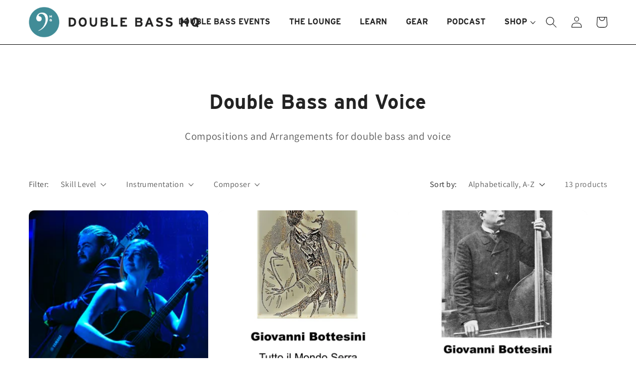

--- FILE ---
content_type: text/html; charset=utf-8
request_url: https://shop.doublebasshq.com/collections/double-bass-and-voice
body_size: 30110
content:
<!doctype html>
<html class="no-js" lang="en">
  <head>
<meta name="google-site-verification" content="hgmCH_f5fgtZqwpTdE5PmQEHbScDWP39PTKCiSyRtL8" />
    <meta charset="utf-8">
    <meta http-equiv="X-UA-Compatible" content="IE=edge">
    <meta name="viewport" content="width=device-width,initial-scale=1">
    <meta name="theme-color" content="">
    <link rel="canonical" href="https://shop.doublebasshq.com/collections/double-bass-and-voice">
    <link rel="preconnect" href="https://cdn.shopify.com" crossorigin><link rel="icon" type="image/png" href="//shop.doublebasshq.com/cdn/shop/files/gif.png?crop=center&height=32&v=1666732898&width=32"><link rel="preconnect" href="https://fonts.shopifycdn.com" crossorigin><title>
      Double Bass and Voice
 &ndash; Double Bass Sheet Music</title>

    
      <meta name="description" content="Compositions and Arrangements for double bass and voice">
    

    

<meta property="og:site_name" content="Double Bass Sheet Music">
<meta property="og:url" content="https://shop.doublebasshq.com/collections/double-bass-and-voice">
<meta property="og:title" content="Double Bass and Voice">
<meta property="og:type" content="website">
<meta property="og:description" content="Compositions and Arrangements for double bass and voice"><meta property="og:image" content="http://shop.doublebasshq.com/cdn/shop/collections/DB_and_Vocals_DBHQ.png?v=1692243944">
  <meta property="og:image:secure_url" content="https://shop.doublebasshq.com/cdn/shop/collections/DB_and_Vocals_DBHQ.png?v=1692243944">
  <meta property="og:image:width" content="1024">
  <meta property="og:image:height" content="1024"><meta name="twitter:site" content="@doublebasshq"><meta name="twitter:card" content="summary_large_image">
<meta name="twitter:title" content="Double Bass and Voice">
<meta name="twitter:description" content="Compositions and Arrangements for double bass and voice">


    <script src="//shop.doublebasshq.com/cdn/shop/t/4/assets/constants.js?v=165488195745554878101677690170" defer="defer"></script>
    <script src="//shop.doublebasshq.com/cdn/shop/t/4/assets/pubsub.js?v=2921868252632587581677690173" defer="defer"></script>
    <script src="//shop.doublebasshq.com/cdn/shop/t/4/assets/global.js?v=85297797553816670871677690171" defer="defer"></script>
    <script>window.performance && window.performance.mark && window.performance.mark('shopify.content_for_header.start');</script><meta name="google-site-verification" content="rfxxs-jzI685-BwC_C5MIJCmvLlPakEBCywNO-CiL3o">
<meta id="shopify-digital-wallet" name="shopify-digital-wallet" content="/58505592876/digital_wallets/dialog">
<meta name="shopify-checkout-api-token" content="39f50d264d65eb1c1dd2f046fb8c3bf9">
<meta id="in-context-paypal-metadata" data-shop-id="58505592876" data-venmo-supported="false" data-environment="production" data-locale="en_US" data-paypal-v4="true" data-currency="USD">
<link rel="alternate" type="application/atom+xml" title="Feed" href="/collections/double-bass-and-voice.atom" />
<link rel="alternate" type="application/json+oembed" href="https://shop.doublebasshq.com/collections/double-bass-and-voice.oembed">
<script async="async" src="/checkouts/internal/preloads.js?locale=en-US"></script>
<link rel="preconnect" href="https://shop.app" crossorigin="anonymous">
<script async="async" src="https://shop.app/checkouts/internal/preloads.js?locale=en-US&shop_id=58505592876" crossorigin="anonymous"></script>
<script id="apple-pay-shop-capabilities" type="application/json">{"shopId":58505592876,"countryCode":"US","currencyCode":"USD","merchantCapabilities":["supports3DS"],"merchantId":"gid:\/\/shopify\/Shop\/58505592876","merchantName":"Double Bass Sheet Music","requiredBillingContactFields":["postalAddress","email"],"requiredShippingContactFields":["postalAddress","email"],"shippingType":"shipping","supportedNetworks":["visa","masterCard","amex","discover","elo","jcb"],"total":{"type":"pending","label":"Double Bass Sheet Music","amount":"1.00"},"shopifyPaymentsEnabled":true,"supportsSubscriptions":true}</script>
<script id="shopify-features" type="application/json">{"accessToken":"39f50d264d65eb1c1dd2f046fb8c3bf9","betas":["rich-media-storefront-analytics"],"domain":"shop.doublebasshq.com","predictiveSearch":true,"shopId":58505592876,"locale":"en"}</script>
<script>var Shopify = Shopify || {};
Shopify.shop = "double-bass-sheet-music.myshopify.com";
Shopify.locale = "en";
Shopify.currency = {"active":"USD","rate":"1.0"};
Shopify.country = "US";
Shopify.theme = {"name":"Dawn 8.0","id":126718345260,"schema_name":"Dawn","schema_version":"8.0.0","theme_store_id":887,"role":"main"};
Shopify.theme.handle = "null";
Shopify.theme.style = {"id":null,"handle":null};
Shopify.cdnHost = "shop.doublebasshq.com/cdn";
Shopify.routes = Shopify.routes || {};
Shopify.routes.root = "/";</script>
<script type="module">!function(o){(o.Shopify=o.Shopify||{}).modules=!0}(window);</script>
<script>!function(o){function n(){var o=[];function n(){o.push(Array.prototype.slice.apply(arguments))}return n.q=o,n}var t=o.Shopify=o.Shopify||{};t.loadFeatures=n(),t.autoloadFeatures=n()}(window);</script>
<script>
  window.ShopifyPay = window.ShopifyPay || {};
  window.ShopifyPay.apiHost = "shop.app\/pay";
  window.ShopifyPay.redirectState = null;
</script>
<script id="shop-js-analytics" type="application/json">{"pageType":"collection"}</script>
<script defer="defer" async type="module" src="//shop.doublebasshq.com/cdn/shopifycloud/shop-js/modules/v2/client.init-shop-cart-sync_dlpDe4U9.en.esm.js"></script>
<script defer="defer" async type="module" src="//shop.doublebasshq.com/cdn/shopifycloud/shop-js/modules/v2/chunk.common_FunKbpTJ.esm.js"></script>
<script type="module">
  await import("//shop.doublebasshq.com/cdn/shopifycloud/shop-js/modules/v2/client.init-shop-cart-sync_dlpDe4U9.en.esm.js");
await import("//shop.doublebasshq.com/cdn/shopifycloud/shop-js/modules/v2/chunk.common_FunKbpTJ.esm.js");

  window.Shopify.SignInWithShop?.initShopCartSync?.({"fedCMEnabled":true,"windoidEnabled":true});

</script>
<script>
  window.Shopify = window.Shopify || {};
  if (!window.Shopify.featureAssets) window.Shopify.featureAssets = {};
  window.Shopify.featureAssets['shop-js'] = {"shop-cart-sync":["modules/v2/client.shop-cart-sync_DIWHqfTk.en.esm.js","modules/v2/chunk.common_FunKbpTJ.esm.js"],"init-fed-cm":["modules/v2/client.init-fed-cm_CmNkGb1A.en.esm.js","modules/v2/chunk.common_FunKbpTJ.esm.js"],"shop-button":["modules/v2/client.shop-button_Dpfxl9vG.en.esm.js","modules/v2/chunk.common_FunKbpTJ.esm.js"],"init-shop-cart-sync":["modules/v2/client.init-shop-cart-sync_dlpDe4U9.en.esm.js","modules/v2/chunk.common_FunKbpTJ.esm.js"],"init-shop-email-lookup-coordinator":["modules/v2/client.init-shop-email-lookup-coordinator_DUdFDmvK.en.esm.js","modules/v2/chunk.common_FunKbpTJ.esm.js"],"init-windoid":["modules/v2/client.init-windoid_V_O5I0mt.en.esm.js","modules/v2/chunk.common_FunKbpTJ.esm.js"],"pay-button":["modules/v2/client.pay-button_x_P2fRzB.en.esm.js","modules/v2/chunk.common_FunKbpTJ.esm.js"],"shop-toast-manager":["modules/v2/client.shop-toast-manager_p8J9W8kY.en.esm.js","modules/v2/chunk.common_FunKbpTJ.esm.js"],"shop-cash-offers":["modules/v2/client.shop-cash-offers_CtPYbIPM.en.esm.js","modules/v2/chunk.common_FunKbpTJ.esm.js","modules/v2/chunk.modal_n1zSoh3t.esm.js"],"shop-login-button":["modules/v2/client.shop-login-button_C3-NmE42.en.esm.js","modules/v2/chunk.common_FunKbpTJ.esm.js","modules/v2/chunk.modal_n1zSoh3t.esm.js"],"avatar":["modules/v2/client.avatar_BTnouDA3.en.esm.js"],"init-shop-for-new-customer-accounts":["modules/v2/client.init-shop-for-new-customer-accounts_aeWumpsw.en.esm.js","modules/v2/client.shop-login-button_C3-NmE42.en.esm.js","modules/v2/chunk.common_FunKbpTJ.esm.js","modules/v2/chunk.modal_n1zSoh3t.esm.js"],"init-customer-accounts-sign-up":["modules/v2/client.init-customer-accounts-sign-up_CRLhpYdY.en.esm.js","modules/v2/client.shop-login-button_C3-NmE42.en.esm.js","modules/v2/chunk.common_FunKbpTJ.esm.js","modules/v2/chunk.modal_n1zSoh3t.esm.js"],"init-customer-accounts":["modules/v2/client.init-customer-accounts_BkuyBVsz.en.esm.js","modules/v2/client.shop-login-button_C3-NmE42.en.esm.js","modules/v2/chunk.common_FunKbpTJ.esm.js","modules/v2/chunk.modal_n1zSoh3t.esm.js"],"shop-follow-button":["modules/v2/client.shop-follow-button_DDNA7Aw9.en.esm.js","modules/v2/chunk.common_FunKbpTJ.esm.js","modules/v2/chunk.modal_n1zSoh3t.esm.js"],"checkout-modal":["modules/v2/client.checkout-modal_EOl6FxyC.en.esm.js","modules/v2/chunk.common_FunKbpTJ.esm.js","modules/v2/chunk.modal_n1zSoh3t.esm.js"],"lead-capture":["modules/v2/client.lead-capture_LZVhB0lN.en.esm.js","modules/v2/chunk.common_FunKbpTJ.esm.js","modules/v2/chunk.modal_n1zSoh3t.esm.js"],"shop-login":["modules/v2/client.shop-login_D4d_T_FR.en.esm.js","modules/v2/chunk.common_FunKbpTJ.esm.js","modules/v2/chunk.modal_n1zSoh3t.esm.js"],"payment-terms":["modules/v2/client.payment-terms_g-geHK5T.en.esm.js","modules/v2/chunk.common_FunKbpTJ.esm.js","modules/v2/chunk.modal_n1zSoh3t.esm.js"]};
</script>
<script>(function() {
  var isLoaded = false;
  function asyncLoad() {
    if (isLoaded) return;
    isLoaded = true;
    var urls = ["\/\/cdn.shopify.com\/proxy\/1254ae7fb2a5df38b944cb7e8a88ca1d52321068735d09bd63d43f1f41b1e346\/app.digital-downloads.com\/js\/customer-orders.js?shop=double-bass-sheet-music.myshopify.com\u0026sp-cache-control=cHVibGljLCBtYXgtYWdlPTkwMA","\/\/cdn.shopify.com\/proxy\/a9cea2da2c1060e995ebd9902ddd741b55661053641395f95879b07cf3f81e81\/static.cdn.printful.com\/static\/js\/external\/shopify-product-customizer.js?v=0.28\u0026shop=double-bass-sheet-music.myshopify.com\u0026sp-cache-control=cHVibGljLCBtYXgtYWdlPTkwMA"];
    for (var i = 0; i < urls.length; i++) {
      var s = document.createElement('script');
      s.type = 'text/javascript';
      s.async = true;
      s.src = urls[i];
      var x = document.getElementsByTagName('script')[0];
      x.parentNode.insertBefore(s, x);
    }
  };
  if(window.attachEvent) {
    window.attachEvent('onload', asyncLoad);
  } else {
    window.addEventListener('load', asyncLoad, false);
  }
})();</script>
<script id="__st">var __st={"a":58505592876,"offset":-28800,"reqid":"dc9e857b-8d69-4bc3-b3e0-00f1979f867b-1765757032","pageurl":"shop.doublebasshq.com\/collections\/double-bass-and-voice","u":"92357410fd39","p":"collection","rtyp":"collection","rid":287846367276};</script>
<script>window.ShopifyPaypalV4VisibilityTracking = true;</script>
<script id="captcha-bootstrap">!function(){'use strict';const t='contact',e='account',n='new_comment',o=[[t,t],['blogs',n],['comments',n],[t,'customer']],c=[[e,'customer_login'],[e,'guest_login'],[e,'recover_customer_password'],[e,'create_customer']],r=t=>t.map((([t,e])=>`form[action*='/${t}']:not([data-nocaptcha='true']) input[name='form_type'][value='${e}']`)).join(','),a=t=>()=>t?[...document.querySelectorAll(t)].map((t=>t.form)):[];function s(){const t=[...o],e=r(t);return a(e)}const i='password',u='form_key',d=['recaptcha-v3-token','g-recaptcha-response','h-captcha-response',i],f=()=>{try{return window.sessionStorage}catch{return}},m='__shopify_v',_=t=>t.elements[u];function p(t,e,n=!1){try{const o=window.sessionStorage,c=JSON.parse(o.getItem(e)),{data:r}=function(t){const{data:e,action:n}=t;return t[m]||n?{data:e,action:n}:{data:t,action:n}}(c);for(const[e,n]of Object.entries(r))t.elements[e]&&(t.elements[e].value=n);n&&o.removeItem(e)}catch(o){console.error('form repopulation failed',{error:o})}}const l='form_type',E='cptcha';function T(t){t.dataset[E]=!0}const w=window,h=w.document,L='Shopify',v='ce_forms',y='captcha';let A=!1;((t,e)=>{const n=(g='f06e6c50-85a8-45c8-87d0-21a2b65856fe',I='https://cdn.shopify.com/shopifycloud/storefront-forms-hcaptcha/ce_storefront_forms_captcha_hcaptcha.v1.5.2.iife.js',D={infoText:'Protected by hCaptcha',privacyText:'Privacy',termsText:'Terms'},(t,e,n)=>{const o=w[L][v],c=o.bindForm;if(c)return c(t,g,e,D).then(n);var r;o.q.push([[t,g,e,D],n]),r=I,A||(h.body.append(Object.assign(h.createElement('script'),{id:'captcha-provider',async:!0,src:r})),A=!0)});var g,I,D;w[L]=w[L]||{},w[L][v]=w[L][v]||{},w[L][v].q=[],w[L][y]=w[L][y]||{},w[L][y].protect=function(t,e){n(t,void 0,e),T(t)},Object.freeze(w[L][y]),function(t,e,n,w,h,L){const[v,y,A,g]=function(t,e,n){const i=e?o:[],u=t?c:[],d=[...i,...u],f=r(d),m=r(i),_=r(d.filter((([t,e])=>n.includes(e))));return[a(f),a(m),a(_),s()]}(w,h,L),I=t=>{const e=t.target;return e instanceof HTMLFormElement?e:e&&e.form},D=t=>v().includes(t);t.addEventListener('submit',(t=>{const e=I(t);if(!e)return;const n=D(e)&&!e.dataset.hcaptchaBound&&!e.dataset.recaptchaBound,o=_(e),c=g().includes(e)&&(!o||!o.value);(n||c)&&t.preventDefault(),c&&!n&&(function(t){try{if(!f())return;!function(t){const e=f();if(!e)return;const n=_(t);if(!n)return;const o=n.value;o&&e.removeItem(o)}(t);const e=Array.from(Array(32),(()=>Math.random().toString(36)[2])).join('');!function(t,e){_(t)||t.append(Object.assign(document.createElement('input'),{type:'hidden',name:u})),t.elements[u].value=e}(t,e),function(t,e){const n=f();if(!n)return;const o=[...t.querySelectorAll(`input[type='${i}']`)].map((({name:t})=>t)),c=[...d,...o],r={};for(const[a,s]of new FormData(t).entries())c.includes(a)||(r[a]=s);n.setItem(e,JSON.stringify({[m]:1,action:t.action,data:r}))}(t,e)}catch(e){console.error('failed to persist form',e)}}(e),e.submit())}));const S=(t,e)=>{t&&!t.dataset[E]&&(n(t,e.some((e=>e===t))),T(t))};for(const o of['focusin','change'])t.addEventListener(o,(t=>{const e=I(t);D(e)&&S(e,y())}));const B=e.get('form_key'),M=e.get(l),P=B&&M;t.addEventListener('DOMContentLoaded',(()=>{const t=y();if(P)for(const e of t)e.elements[l].value===M&&p(e,B);[...new Set([...A(),...v().filter((t=>'true'===t.dataset.shopifyCaptcha))])].forEach((e=>S(e,t)))}))}(h,new URLSearchParams(w.location.search),n,t,e,['guest_login'])})(!0,!0)}();</script>
<script integrity="sha256-52AcMU7V7pcBOXWImdc/TAGTFKeNjmkeM1Pvks/DTgc=" data-source-attribution="shopify.loadfeatures" defer="defer" src="//shop.doublebasshq.com/cdn/shopifycloud/storefront/assets/storefront/load_feature-81c60534.js" crossorigin="anonymous"></script>
<script crossorigin="anonymous" defer="defer" src="//shop.doublebasshq.com/cdn/shopifycloud/storefront/assets/shopify_pay/storefront-65b4c6d7.js?v=20250812"></script>
<script data-source-attribution="shopify.dynamic_checkout.dynamic.init">var Shopify=Shopify||{};Shopify.PaymentButton=Shopify.PaymentButton||{isStorefrontPortableWallets:!0,init:function(){window.Shopify.PaymentButton.init=function(){};var t=document.createElement("script");t.src="https://shop.doublebasshq.com/cdn/shopifycloud/portable-wallets/latest/portable-wallets.en.js",t.type="module",document.head.appendChild(t)}};
</script>
<script data-source-attribution="shopify.dynamic_checkout.buyer_consent">
  function portableWalletsHideBuyerConsent(e){var t=document.getElementById("shopify-buyer-consent"),n=document.getElementById("shopify-subscription-policy-button");t&&n&&(t.classList.add("hidden"),t.setAttribute("aria-hidden","true"),n.removeEventListener("click",e))}function portableWalletsShowBuyerConsent(e){var t=document.getElementById("shopify-buyer-consent"),n=document.getElementById("shopify-subscription-policy-button");t&&n&&(t.classList.remove("hidden"),t.removeAttribute("aria-hidden"),n.addEventListener("click",e))}window.Shopify?.PaymentButton&&(window.Shopify.PaymentButton.hideBuyerConsent=portableWalletsHideBuyerConsent,window.Shopify.PaymentButton.showBuyerConsent=portableWalletsShowBuyerConsent);
</script>
<script data-source-attribution="shopify.dynamic_checkout.cart.bootstrap">document.addEventListener("DOMContentLoaded",(function(){function t(){return document.querySelector("shopify-accelerated-checkout-cart, shopify-accelerated-checkout")}if(t())Shopify.PaymentButton.init();else{new MutationObserver((function(e,n){t()&&(Shopify.PaymentButton.init(),n.disconnect())})).observe(document.body,{childList:!0,subtree:!0})}}));
</script>
<link id="shopify-accelerated-checkout-styles" rel="stylesheet" media="screen" href="https://shop.doublebasshq.com/cdn/shopifycloud/portable-wallets/latest/accelerated-checkout-backwards-compat.css" crossorigin="anonymous">
<style id="shopify-accelerated-checkout-cart">
        #shopify-buyer-consent {
  margin-top: 1em;
  display: inline-block;
  width: 100%;
}

#shopify-buyer-consent.hidden {
  display: none;
}

#shopify-subscription-policy-button {
  background: none;
  border: none;
  padding: 0;
  text-decoration: underline;
  font-size: inherit;
  cursor: pointer;
}

#shopify-subscription-policy-button::before {
  box-shadow: none;
}

      </style>
<script id="sections-script" data-sections="header,footer" defer="defer" src="//shop.doublebasshq.com/cdn/shop/t/4/compiled_assets/scripts.js?1314"></script>
<script>window.performance && window.performance.mark && window.performance.mark('shopify.content_for_header.end');</script>


    <style data-shopify>
      @font-face {
  font-family: Assistant;
  font-weight: 400;
  font-style: normal;
  font-display: swap;
  src: url("//shop.doublebasshq.com/cdn/fonts/assistant/assistant_n4.9120912a469cad1cc292572851508ca49d12e768.woff2") format("woff2"),
       url("//shop.doublebasshq.com/cdn/fonts/assistant/assistant_n4.6e9875ce64e0fefcd3f4446b7ec9036b3ddd2985.woff") format("woff");
}

      @font-face {
  font-family: Assistant;
  font-weight: 700;
  font-style: normal;
  font-display: swap;
  src: url("//shop.doublebasshq.com/cdn/fonts/assistant/assistant_n7.bf44452348ec8b8efa3aa3068825305886b1c83c.woff2") format("woff2"),
       url("//shop.doublebasshq.com/cdn/fonts/assistant/assistant_n7.0c887fee83f6b3bda822f1150b912c72da0f7b64.woff") format("woff");
}

      
      
      @font-face {
  font-family: Assistant;
  font-weight: 400;
  font-style: normal;
  font-display: swap;
  src: url("//shop.doublebasshq.com/cdn/fonts/assistant/assistant_n4.9120912a469cad1cc292572851508ca49d12e768.woff2") format("woff2"),
       url("//shop.doublebasshq.com/cdn/fonts/assistant/assistant_n4.6e9875ce64e0fefcd3f4446b7ec9036b3ddd2985.woff") format("woff");
}


      :root {
        --font-body-family: Assistant, sans-serif;
        --font-body-style: normal;
        --font-body-weight: 400;
        --font-body-weight-bold: 700;

        --font-heading-family: Assistant, sans-serif;
        --font-heading-style: normal;
        --font-heading-weight: 400;

        --font-body-scale: 1.15;
        --font-heading-scale: 0.8695652173913043;

        --color-base-text: 35, 35, 35;
        --color-shadow: 35, 35, 35;
        --color-base-background-1: 255, 255, 255;
        --color-base-background-2: 243, 243, 243;
        --color-base-solid-button-labels: 240, 237, 230;
        --color-base-outline-button-labels: 35, 35, 35;
        --color-base-accent-1: 35, 35, 35;
        --color-base-accent-2: 66, 139, 148;
        --payment-terms-background-color: #ffffff;

        --gradient-base-background-1: #ffffff;
        --gradient-base-background-2: #f3f3f3;
        --gradient-base-accent-1: #232323;
        --gradient-base-accent-2: #428b94;

        --media-padding: px;
        --media-border-opacity: 0.05;
        --media-border-width: 1px;
        --media-radius: 10px;
        --media-shadow-opacity: 0.0;
        --media-shadow-horizontal-offset: 0px;
        --media-shadow-vertical-offset: 4px;
        --media-shadow-blur-radius: 5px;
        --media-shadow-visible: 0;

        --page-width: 140rem;
        --page-width-margin: 0rem;

        --product-card-image-padding: 0.0rem;
        --product-card-corner-radius: 1.0rem;
        --product-card-text-alignment: left;
        --product-card-border-width: 0.0rem;
        --product-card-border-opacity: 0.1;
        --product-card-shadow-opacity: 0.0;
        --product-card-shadow-visible: 0;
        --product-card-shadow-horizontal-offset: 0.0rem;
        --product-card-shadow-vertical-offset: 0.4rem;
        --product-card-shadow-blur-radius: 0.5rem;

        --collection-card-image-padding: 0.0rem;
        --collection-card-corner-radius: 1.0rem;
        --collection-card-text-alignment: left;
        --collection-card-border-width: 0.0rem;
        --collection-card-border-opacity: 0.0;
        --collection-card-shadow-opacity: 0.1;
        --collection-card-shadow-visible: 1;
        --collection-card-shadow-horizontal-offset: 0.0rem;
        --collection-card-shadow-vertical-offset: 0.0rem;
        --collection-card-shadow-blur-radius: 0.0rem;

        --blog-card-image-padding: 0.0rem;
        --blog-card-corner-radius: 0.0rem;
        --blog-card-text-alignment: left;
        --blog-card-border-width: 0.0rem;
        --blog-card-border-opacity: 0.0;
        --blog-card-shadow-opacity: 0.1;
        --blog-card-shadow-visible: 1;
        --blog-card-shadow-horizontal-offset: 0.0rem;
        --blog-card-shadow-vertical-offset: 0.0rem;
        --blog-card-shadow-blur-radius: 0.0rem;

        --badge-corner-radius: 4.0rem;

        --popup-border-width: 1px;
        --popup-border-opacity: 0.1;
        --popup-corner-radius: 0px;
        --popup-shadow-opacity: 0.0;
        --popup-shadow-horizontal-offset: 0px;
        --popup-shadow-vertical-offset: 4px;
        --popup-shadow-blur-radius: 5px;

        --drawer-border-width: 1px;
        --drawer-border-opacity: 0.1;
        --drawer-shadow-opacity: 0.0;
        --drawer-shadow-horizontal-offset: 0px;
        --drawer-shadow-vertical-offset: 4px;
        --drawer-shadow-blur-radius: 5px;

        --spacing-sections-desktop: 0px;
        --spacing-sections-mobile: 0px;

        --grid-desktop-vertical-spacing: 20px;
        --grid-desktop-horizontal-spacing: 20px;
        --grid-mobile-vertical-spacing: 10px;
        --grid-mobile-horizontal-spacing: 10px;

        --text-boxes-border-opacity: 0.1;
        --text-boxes-border-width: 0px;
        --text-boxes-radius: 0px;
        --text-boxes-shadow-opacity: 0.0;
        --text-boxes-shadow-visible: 0;
        --text-boxes-shadow-horizontal-offset: 0px;
        --text-boxes-shadow-vertical-offset: 4px;
        --text-boxes-shadow-blur-radius: 5px;

        --buttons-radius: 0px;
        --buttons-radius-outset: 0px;
        --buttons-border-width: 1px;
        --buttons-border-opacity: 1.0;
        --buttons-shadow-opacity: 0.0;
        --buttons-shadow-visible: 0;
        --buttons-shadow-horizontal-offset: 0px;
        --buttons-shadow-vertical-offset: 4px;
        --buttons-shadow-blur-radius: 5px;
        --buttons-border-offset: 0px;

        --inputs-radius: 0px;
        --inputs-border-width: 1px;
        --inputs-border-opacity: 0.55;
        --inputs-shadow-opacity: 0.0;
        --inputs-shadow-horizontal-offset: 0px;
        --inputs-margin-offset: 0px;
        --inputs-shadow-vertical-offset: 4px;
        --inputs-shadow-blur-radius: 5px;
        --inputs-radius-outset: 0px;

        --variant-pills-radius: 40px;
        --variant-pills-border-width: 1px;
        --variant-pills-border-opacity: 0.55;
        --variant-pills-shadow-opacity: 0.0;
        --variant-pills-shadow-horizontal-offset: 0px;
        --variant-pills-shadow-vertical-offset: 4px;
        --variant-pills-shadow-blur-radius: 5px;
      }

      *,
      *::before,
      *::after {
        box-sizing: inherit;
      }

      html {
        box-sizing: border-box;
        font-size: calc(var(--font-body-scale) * 62.5%);
        height: 100%;
      }

      body {
        display: grid;
        grid-template-rows: auto auto 1fr auto;
        grid-template-columns: 100%;
        min-height: 100%;
        margin: 0;
        font-size: 1.5rem;
        letter-spacing: 0.06rem;
        line-height: calc(1 + 0.8 / var(--font-body-scale));
        font-family: var(--font-body-family);
        font-style: var(--font-body-style);
        font-weight: var(--font-body-weight);
      }

      @media screen and (min-width: 750px) {
        body {
          font-size: 1.6rem;
        }
      }
    </style>

    <link href="//shop.doublebasshq.com/cdn/shop/t/4/assets/base.css?v=24942482588512703591722808241" rel="stylesheet" type="text/css" media="all" />
<link rel="preload" as="font" href="//shop.doublebasshq.com/cdn/fonts/assistant/assistant_n4.9120912a469cad1cc292572851508ca49d12e768.woff2" type="font/woff2" crossorigin><link rel="preload" as="font" href="//shop.doublebasshq.com/cdn/fonts/assistant/assistant_n4.9120912a469cad1cc292572851508ca49d12e768.woff2" type="font/woff2" crossorigin><link rel="stylesheet" href="//shop.doublebasshq.com/cdn/shop/t/4/assets/component-predictive-search.css?v=85913294783299393391677690171" media="print" onload="this.media='all'"><script>document.documentElement.className = document.documentElement.className.replace('no-js', 'js');
    if (Shopify.designMode) {
      document.documentElement.classList.add('shopify-design-mode');
    }
    </script>


    <link rel="stylesheet" href="https://use.typekit.net/btl7clu.css">
    
    <link href="//shop.doublebasshq.com/cdn/shop/t/4/assets/basis.css?v=169942626213012967351684852691" rel="stylesheet" type="text/css" media="all" />

    
    <!-- Google Tag Manager -->
    <script>(function(w,d,s,l,i){w[l]=w[l]||[];w[l].push({'gtm.start':
    new Date().getTime(),event:'gtm.js'});var f=d.getElementsByTagName(s)[0],
    j=d.createElement(s),dl=l!='dataLayer'?'&l='+l:'';j.async=true;j.src=
    'https://www.googletagmanager.com/gtm.js?id='+i+dl;f.parentNode.insertBefore(j,f);
    })(window,document,'script','dataLayer','GTM-KJ655NC');</script>
    <!-- End Google Tag Manager -->

    
  <link href="https://monorail-edge.shopifysvc.com" rel="dns-prefetch">
<script>(function(){if ("sendBeacon" in navigator && "performance" in window) {try {var session_token_from_headers = performance.getEntriesByType('navigation')[0].serverTiming.find(x => x.name == '_s').description;} catch {var session_token_from_headers = undefined;}var session_cookie_matches = document.cookie.match(/_shopify_s=([^;]*)/);var session_token_from_cookie = session_cookie_matches && session_cookie_matches.length === 2 ? session_cookie_matches[1] : "";var session_token = session_token_from_headers || session_token_from_cookie || "";function handle_abandonment_event(e) {var entries = performance.getEntries().filter(function(entry) {return /monorail-edge.shopifysvc.com/.test(entry.name);});if (!window.abandonment_tracked && entries.length === 0) {window.abandonment_tracked = true;var currentMs = Date.now();var navigation_start = performance.timing.navigationStart;var payload = {shop_id: 58505592876,url: window.location.href,navigation_start,duration: currentMs - navigation_start,session_token,page_type: "collection"};window.navigator.sendBeacon("https://monorail-edge.shopifysvc.com/v1/produce", JSON.stringify({schema_id: "online_store_buyer_site_abandonment/1.1",payload: payload,metadata: {event_created_at_ms: currentMs,event_sent_at_ms: currentMs}}));}}window.addEventListener('pagehide', handle_abandonment_event);}}());</script>
<script id="web-pixels-manager-setup">(function e(e,d,r,n,o){if(void 0===o&&(o={}),!Boolean(null===(a=null===(i=window.Shopify)||void 0===i?void 0:i.analytics)||void 0===a?void 0:a.replayQueue)){var i,a;window.Shopify=window.Shopify||{};var t=window.Shopify;t.analytics=t.analytics||{};var s=t.analytics;s.replayQueue=[],s.publish=function(e,d,r){return s.replayQueue.push([e,d,r]),!0};try{self.performance.mark("wpm:start")}catch(e){}var l=function(){var e={modern:/Edge?\/(1{2}[4-9]|1[2-9]\d|[2-9]\d{2}|\d{4,})\.\d+(\.\d+|)|Firefox\/(1{2}[4-9]|1[2-9]\d|[2-9]\d{2}|\d{4,})\.\d+(\.\d+|)|Chrom(ium|e)\/(9{2}|\d{3,})\.\d+(\.\d+|)|(Maci|X1{2}).+ Version\/(15\.\d+|(1[6-9]|[2-9]\d|\d{3,})\.\d+)([,.]\d+|)( \(\w+\)|)( Mobile\/\w+|) Safari\/|Chrome.+OPR\/(9{2}|\d{3,})\.\d+\.\d+|(CPU[ +]OS|iPhone[ +]OS|CPU[ +]iPhone|CPU IPhone OS|CPU iPad OS)[ +]+(15[._]\d+|(1[6-9]|[2-9]\d|\d{3,})[._]\d+)([._]\d+|)|Android:?[ /-](13[3-9]|1[4-9]\d|[2-9]\d{2}|\d{4,})(\.\d+|)(\.\d+|)|Android.+Firefox\/(13[5-9]|1[4-9]\d|[2-9]\d{2}|\d{4,})\.\d+(\.\d+|)|Android.+Chrom(ium|e)\/(13[3-9]|1[4-9]\d|[2-9]\d{2}|\d{4,})\.\d+(\.\d+|)|SamsungBrowser\/([2-9]\d|\d{3,})\.\d+/,legacy:/Edge?\/(1[6-9]|[2-9]\d|\d{3,})\.\d+(\.\d+|)|Firefox\/(5[4-9]|[6-9]\d|\d{3,})\.\d+(\.\d+|)|Chrom(ium|e)\/(5[1-9]|[6-9]\d|\d{3,})\.\d+(\.\d+|)([\d.]+$|.*Safari\/(?![\d.]+ Edge\/[\d.]+$))|(Maci|X1{2}).+ Version\/(10\.\d+|(1[1-9]|[2-9]\d|\d{3,})\.\d+)([,.]\d+|)( \(\w+\)|)( Mobile\/\w+|) Safari\/|Chrome.+OPR\/(3[89]|[4-9]\d|\d{3,})\.\d+\.\d+|(CPU[ +]OS|iPhone[ +]OS|CPU[ +]iPhone|CPU IPhone OS|CPU iPad OS)[ +]+(10[._]\d+|(1[1-9]|[2-9]\d|\d{3,})[._]\d+)([._]\d+|)|Android:?[ /-](13[3-9]|1[4-9]\d|[2-9]\d{2}|\d{4,})(\.\d+|)(\.\d+|)|Mobile Safari.+OPR\/([89]\d|\d{3,})\.\d+\.\d+|Android.+Firefox\/(13[5-9]|1[4-9]\d|[2-9]\d{2}|\d{4,})\.\d+(\.\d+|)|Android.+Chrom(ium|e)\/(13[3-9]|1[4-9]\d|[2-9]\d{2}|\d{4,})\.\d+(\.\d+|)|Android.+(UC? ?Browser|UCWEB|U3)[ /]?(15\.([5-9]|\d{2,})|(1[6-9]|[2-9]\d|\d{3,})\.\d+)\.\d+|SamsungBrowser\/(5\.\d+|([6-9]|\d{2,})\.\d+)|Android.+MQ{2}Browser\/(14(\.(9|\d{2,})|)|(1[5-9]|[2-9]\d|\d{3,})(\.\d+|))(\.\d+|)|K[Aa][Ii]OS\/(3\.\d+|([4-9]|\d{2,})\.\d+)(\.\d+|)/},d=e.modern,r=e.legacy,n=navigator.userAgent;return n.match(d)?"modern":n.match(r)?"legacy":"unknown"}(),u="modern"===l?"modern":"legacy",c=(null!=n?n:{modern:"",legacy:""})[u],f=function(e){return[e.baseUrl,"/wpm","/b",e.hashVersion,"modern"===e.buildTarget?"m":"l",".js"].join("")}({baseUrl:d,hashVersion:r,buildTarget:u}),m=function(e){var d=e.version,r=e.bundleTarget,n=e.surface,o=e.pageUrl,i=e.monorailEndpoint;return{emit:function(e){var a=e.status,t=e.errorMsg,s=(new Date).getTime(),l=JSON.stringify({metadata:{event_sent_at_ms:s},events:[{schema_id:"web_pixels_manager_load/3.1",payload:{version:d,bundle_target:r,page_url:o,status:a,surface:n,error_msg:t},metadata:{event_created_at_ms:s}}]});if(!i)return console&&console.warn&&console.warn("[Web Pixels Manager] No Monorail endpoint provided, skipping logging."),!1;try{return self.navigator.sendBeacon.bind(self.navigator)(i,l)}catch(e){}var u=new XMLHttpRequest;try{return u.open("POST",i,!0),u.setRequestHeader("Content-Type","text/plain"),u.send(l),!0}catch(e){return console&&console.warn&&console.warn("[Web Pixels Manager] Got an unhandled error while logging to Monorail."),!1}}}}({version:r,bundleTarget:l,surface:e.surface,pageUrl:self.location.href,monorailEndpoint:e.monorailEndpoint});try{o.browserTarget=l,function(e){var d=e.src,r=e.async,n=void 0===r||r,o=e.onload,i=e.onerror,a=e.sri,t=e.scriptDataAttributes,s=void 0===t?{}:t,l=document.createElement("script"),u=document.querySelector("head"),c=document.querySelector("body");if(l.async=n,l.src=d,a&&(l.integrity=a,l.crossOrigin="anonymous"),s)for(var f in s)if(Object.prototype.hasOwnProperty.call(s,f))try{l.dataset[f]=s[f]}catch(e){}if(o&&l.addEventListener("load",o),i&&l.addEventListener("error",i),u)u.appendChild(l);else{if(!c)throw new Error("Did not find a head or body element to append the script");c.appendChild(l)}}({src:f,async:!0,onload:function(){if(!function(){var e,d;return Boolean(null===(d=null===(e=window.Shopify)||void 0===e?void 0:e.analytics)||void 0===d?void 0:d.initialized)}()){var d=window.webPixelsManager.init(e)||void 0;if(d){var r=window.Shopify.analytics;r.replayQueue.forEach((function(e){var r=e[0],n=e[1],o=e[2];d.publishCustomEvent(r,n,o)})),r.replayQueue=[],r.publish=d.publishCustomEvent,r.visitor=d.visitor,r.initialized=!0}}},onerror:function(){return m.emit({status:"failed",errorMsg:"".concat(f," has failed to load")})},sri:function(e){var d=/^sha384-[A-Za-z0-9+/=]+$/;return"string"==typeof e&&d.test(e)}(c)?c:"",scriptDataAttributes:o}),m.emit({status:"loading"})}catch(e){m.emit({status:"failed",errorMsg:(null==e?void 0:e.message)||"Unknown error"})}}})({shopId: 58505592876,storefrontBaseUrl: "https://shop.doublebasshq.com",extensionsBaseUrl: "https://extensions.shopifycdn.com/cdn/shopifycloud/web-pixels-manager",monorailEndpoint: "https://monorail-edge.shopifysvc.com/unstable/produce_batch",surface: "storefront-renderer",enabledBetaFlags: ["2dca8a86"],webPixelsConfigList: [{"id":"431980588","configuration":"{\"config\":\"{\\\"pixel_id\\\":\\\"G-FSRR7ZM0PK\\\",\\\"target_country\\\":\\\"US\\\",\\\"gtag_events\\\":[{\\\"type\\\":\\\"begin_checkout\\\",\\\"action_label\\\":\\\"G-FSRR7ZM0PK\\\"},{\\\"type\\\":\\\"search\\\",\\\"action_label\\\":\\\"G-FSRR7ZM0PK\\\"},{\\\"type\\\":\\\"view_item\\\",\\\"action_label\\\":[\\\"G-FSRR7ZM0PK\\\",\\\"MC-Q9LGBNQZN8\\\"]},{\\\"type\\\":\\\"purchase\\\",\\\"action_label\\\":[\\\"G-FSRR7ZM0PK\\\",\\\"MC-Q9LGBNQZN8\\\"]},{\\\"type\\\":\\\"page_view\\\",\\\"action_label\\\":[\\\"G-FSRR7ZM0PK\\\",\\\"MC-Q9LGBNQZN8\\\"]},{\\\"type\\\":\\\"add_payment_info\\\",\\\"action_label\\\":\\\"G-FSRR7ZM0PK\\\"},{\\\"type\\\":\\\"add_to_cart\\\",\\\"action_label\\\":\\\"G-FSRR7ZM0PK\\\"}],\\\"enable_monitoring_mode\\\":false}\"}","eventPayloadVersion":"v1","runtimeContext":"OPEN","scriptVersion":"b2a88bafab3e21179ed38636efcd8a93","type":"APP","apiClientId":1780363,"privacyPurposes":[],"dataSharingAdjustments":{"protectedCustomerApprovalScopes":["read_customer_address","read_customer_email","read_customer_name","read_customer_personal_data","read_customer_phone"]}},{"id":"78676012","configuration":"{\"storeIdentity\":\"double-bass-sheet-music.myshopify.com\",\"baseURL\":\"https:\\\/\\\/api.printful.com\\\/shopify-pixels\"}","eventPayloadVersion":"v1","runtimeContext":"STRICT","scriptVersion":"74f275712857ab41bea9d998dcb2f9da","type":"APP","apiClientId":156624,"privacyPurposes":["ANALYTICS","MARKETING","SALE_OF_DATA"],"dataSharingAdjustments":{"protectedCustomerApprovalScopes":["read_customer_address","read_customer_email","read_customer_name","read_customer_personal_data","read_customer_phone"]}},{"id":"76841004","eventPayloadVersion":"v1","runtimeContext":"LAX","scriptVersion":"1","type":"CUSTOM","privacyPurposes":["ANALYTICS"],"name":"Google Analytics tag (migrated)"},{"id":"shopify-app-pixel","configuration":"{}","eventPayloadVersion":"v1","runtimeContext":"STRICT","scriptVersion":"0450","apiClientId":"shopify-pixel","type":"APP","privacyPurposes":["ANALYTICS","MARKETING"]},{"id":"shopify-custom-pixel","eventPayloadVersion":"v1","runtimeContext":"LAX","scriptVersion":"0450","apiClientId":"shopify-pixel","type":"CUSTOM","privacyPurposes":["ANALYTICS","MARKETING"]}],isMerchantRequest: false,initData: {"shop":{"name":"Double Bass Sheet Music","paymentSettings":{"currencyCode":"USD"},"myshopifyDomain":"double-bass-sheet-music.myshopify.com","countryCode":"US","storefrontUrl":"https:\/\/shop.doublebasshq.com"},"customer":null,"cart":null,"checkout":null,"productVariants":[],"purchasingCompany":null},},"https://shop.doublebasshq.com/cdn","ae1676cfwd2530674p4253c800m34e853cb",{"modern":"","legacy":""},{"shopId":"58505592876","storefrontBaseUrl":"https:\/\/shop.doublebasshq.com","extensionBaseUrl":"https:\/\/extensions.shopifycdn.com\/cdn\/shopifycloud\/web-pixels-manager","surface":"storefront-renderer","enabledBetaFlags":"[\"2dca8a86\"]","isMerchantRequest":"false","hashVersion":"ae1676cfwd2530674p4253c800m34e853cb","publish":"custom","events":"[[\"page_viewed\",{}],[\"collection_viewed\",{\"collection\":{\"id\":\"287846367276\",\"title\":\"Double Bass and Voice\",\"productVariants\":[{\"price\":{\"amount\":5.0,\"currencyCode\":\"USD\"},\"product\":{\"title\":\"Blake Hilley: Blue Moods for double bass, voice, and guitar\",\"vendor\":\"Blake Hilley\",\"id\":\"7959362273324\",\"untranslatedTitle\":\"Blake Hilley: Blue Moods for double bass, voice, and guitar\",\"url\":\"\/products\/blake-hilley-blue-moods-for-double-bass-voice-and-guitar\",\"type\":\"Sheet Music\"},\"id\":\"44610566488108\",\"image\":{\"src\":\"\/\/shop.doublebasshq.com\/cdn\/shop\/files\/BlakeHilleycover.jpg?v=1753908728\"},\"sku\":null,\"title\":\"Default Title\",\"untranslatedTitle\":\"Default Title\"},{\"price\":{\"amount\":15.0,\"currencyCode\":\"USD\"},\"product\":{\"title\":\"Bottesini: Tutto il Mondo Serra for soprano, double bass \u0026 string orchestra\",\"vendor\":\"David Heyes\",\"id\":\"7277772472364\",\"untranslatedTitle\":\"Bottesini: Tutto il Mondo Serra for soprano, double bass \u0026 string orchestra\",\"url\":\"\/products\/bottesini-tutto-il-mondo-serra\",\"type\":\"Sheet Music\"},\"id\":\"42574812250156\",\"image\":{\"src\":\"\/\/shop.doublebasshq.com\/cdn\/shop\/files\/Bottesini-TuttoFC.jpg?v=1705037775\"},\"sku\":\"\",\"title\":\"Solo Tuning\",\"untranslatedTitle\":\"Solo Tuning\"},{\"price\":{\"amount\":20.0,\"currencyCode\":\"USD\"},\"product\":{\"title\":\"Bottesini: Two Arias for soprano, double bass \u0026 piano (edited by David Heyes)\",\"vendor\":\"David Heyes\",\"id\":\"6969780043820\",\"untranslatedTitle\":\"Bottesini: Two Arias for soprano, double bass \u0026 piano (edited by David Heyes)\",\"url\":\"\/products\/bottesiniarias\",\"type\":\"Sheet Music\"},\"id\":\"40729382060076\",\"image\":{\"src\":\"\/\/shop.doublebasshq.com\/cdn\/shop\/files\/Bottesini-TwoAriasFCJPEG.jpg?v=1703656126\"},\"sku\":\"\",\"title\":\"Default Title\",\"untranslatedTitle\":\"Default Title\"},{\"price\":{\"amount\":15.0,\"currencyCode\":\"USD\"},\"product\":{\"title\":\"Bottesini: Une Bouche Aimée for soprano, double bass \u0026 string orchestra\",\"vendor\":\"David Heyes\",\"id\":\"7276442091564\",\"untranslatedTitle\":\"Bottesini: Une Bouche Aimée for soprano, double bass \u0026 string orchestra\",\"url\":\"\/products\/bottesini-une-bouche-aimee\",\"type\":\"Sheet Music\"},\"id\":\"42574780629036\",\"image\":{\"src\":\"\/\/shop.doublebasshq.com\/cdn\/shop\/files\/BoucheFC.jpg?v=1704864180\"},\"sku\":\"\",\"title\":\"Solo Tuning\",\"untranslatedTitle\":\"Solo Tuning\"},{\"price\":{\"amount\":10.0,\"currencyCode\":\"USD\"},\"product\":{\"title\":\"Humphrey Clucas: Serenade for soprano \u0026 double bass quartet\",\"vendor\":\"David Heyes\",\"id\":\"7158850322476\",\"untranslatedTitle\":\"Humphrey Clucas: Serenade for soprano \u0026 double bass quartet\",\"url\":\"\/products\/clucas-serenade\",\"type\":\"Sheet Music\"},\"id\":\"41640927756332\",\"image\":{\"src\":\"\/\/shop.doublebasshq.com\/cdn\/shop\/files\/Clucas-SerenadeFRONTCOVERJPEG.jpg?v=1691946836\"},\"sku\":\"\",\"title\":\"Default Title\",\"untranslatedTitle\":\"Default Title\"},{\"price\":{\"amount\":10.0,\"currencyCode\":\"USD\"},\"product\":{\"title\":\"Humphrey Clucas: Te Deum for S.A.T.B. choir \u0026 double bass quartet\",\"vendor\":\"David Heyes\",\"id\":\"7301161418796\",\"untranslatedTitle\":\"Humphrey Clucas: Te Deum for S.A.T.B. choir \u0026 double bass quartet\",\"url\":\"\/products\/clucas-te-deum\",\"type\":\"Sheet Music\"},\"id\":\"42559165956140\",\"image\":{\"src\":\"\/\/shop.doublebasshq.com\/cdn\/shop\/files\/Clucas-TeDeumDBPartsFCJPEG.jpg?v=1707280329\"},\"sku\":\"\",\"title\":\"Double Bass Parts\",\"untranslatedTitle\":\"Double Bass Parts\"},{\"price\":{\"amount\":10.0,\"currencyCode\":\"USD\"},\"product\":{\"title\":\"Jules Massenet: Ave Maria for soprano, double bass \u0026 piano\",\"vendor\":\"David Heyes\",\"id\":\"7759729524780\",\"untranslatedTitle\":\"Jules Massenet: Ave Maria for soprano, double bass \u0026 piano\",\"url\":\"\/products\/massenet-ave-maria-for-soprano-double-bass-piano\",\"type\":\"Sheet Music\"},\"id\":\"43917737426988\",\"image\":{\"src\":\"\/\/shop.doublebasshq.com\/cdn\/shop\/files\/Massenet-AveMariaCOVERJPEG.jpg?v=1731049847\"},\"sku\":\"\",\"title\":\"Default Title\",\"untranslatedTitle\":\"Default Title\"},{\"price\":{\"amount\":10.0,\"currencyCode\":\"USD\"},\"product\":{\"title\":\"Simón García: A Summer's Day for Soprano \u0026 Double Bass Quartet\",\"vendor\":\"David Heyes\",\"id\":\"7569623941164\",\"untranslatedTitle\":\"Simón García: A Summer's Day for Soprano \u0026 Double Bass Quartet\",\"url\":\"\/products\/a-summers-day-for-soprano-double-bass-quartet\",\"type\":\"Sheet Music\"},\"id\":\"43374295285804\",\"image\":{\"src\":\"\/\/shop.doublebasshq.com\/cdn\/shop\/files\/Garcia-ASummer_sDayCOVERJPEG.jpg?v=1716319021\"},\"sku\":\"\",\"title\":\"Default Title\",\"untranslatedTitle\":\"Default Title\"},{\"price\":{\"amount\":10.0,\"currencyCode\":\"USD\"},\"product\":{\"title\":\"Tony Osborne: Sonnet for a Summer's Day for soprano \u0026 double bass quartet\",\"vendor\":\"David Heyes\",\"id\":\"8004623663148\",\"untranslatedTitle\":\"Tony Osborne: Sonnet for a Summer's Day for soprano \u0026 double bass quartet\",\"url\":\"\/products\/tony-osborne-sonnet-for-a-summers-day-for-soprano-double-bass-quartet\",\"type\":\"Sheet Music\"},\"id\":\"44767282790444\",\"image\":{\"src\":\"\/\/shop.doublebasshq.com\/cdn\/shop\/files\/Osborne-SonnetCOVERJPEG.jpg?v=1757624243\"},\"sku\":null,\"title\":\"Default Title\",\"untranslatedTitle\":\"Default Title\"},{\"price\":{\"amount\":7.0,\"currencyCode\":\"USD\"},\"product\":{\"title\":\"Tuomo Haapala: A Lecture on Swallows for treble choir and double bass\",\"vendor\":\"Tuomo Haapala\",\"id\":\"6974659919916\",\"untranslatedTitle\":\"Tuomo Haapala: A Lecture on Swallows for treble choir and double bass\",\"url\":\"\/products\/lecture_swallows\",\"type\":\"\"},\"id\":\"40746976542764\",\"image\":{\"src\":\"\/\/shop.doublebasshq.com\/cdn\/shop\/products\/0419e0a4b3c42fc1544b0286d7b01e31fb44a2e955bf1bd1b41e239644403f0b_59.png?v=1665522847\"},\"sku\":\"\",\"title\":\"Default Title\",\"untranslatedTitle\":\"Default Title\"},{\"price\":{\"amount\":10.0,\"currencyCode\":\"USD\"},\"product\":{\"title\":\"Tuomo Haapala: Night Is the Mother of Day for voice and double bass\",\"vendor\":\"Tuomo Haapala\",\"id\":\"6973639721004\",\"untranslatedTitle\":\"Tuomo Haapala: Night Is the Mother of Day for voice and double bass\",\"url\":\"\/products\/night_mother\",\"type\":\"\"},\"id\":\"40742983663660\",\"image\":{\"src\":\"\/\/shop.doublebasshq.com\/cdn\/shop\/products\/0419e0a4b3c42fc1544b0286d7b01e31fb44a2e955bf1bd1b41e239644403f0b_19.png?v=1665417423\"},\"sku\":\"\",\"title\":\"Default Title\",\"untranslatedTitle\":\"Default Title\"},{\"price\":{\"amount\":10.0,\"currencyCode\":\"USD\"},\"product\":{\"title\":\"Vincent Novello: Thy Mighty Power for soprano, double bass \u0026 piano\",\"vendor\":\"David Heyes\",\"id\":\"7276436619308\",\"untranslatedTitle\":\"Vincent Novello: Thy Mighty Power for soprano, double bass \u0026 piano\",\"url\":\"\/products\/thy-mighty-power\",\"type\":\"Sheet Music\"},\"id\":\"42371190194220\",\"image\":{\"src\":\"\/\/shop.doublebasshq.com\/cdn\/shop\/files\/Novello-ThyMightyPowerFCJPEG.jpg?v=1704863256\"},\"sku\":\"\",\"title\":\"Default Title\",\"untranslatedTitle\":\"Default Title\"},{\"price\":{\"amount\":10.0,\"currencyCode\":\"USD\"},\"product\":{\"title\":\"“To be the King” by Mark Goodchild, lyrics by Tony Alcock for Double bass and Baritone\",\"vendor\":\"Tony Alcock\",\"id\":\"7319437738028\",\"untranslatedTitle\":\"“To be the King” by Mark Goodchild, lyrics by Tony Alcock for Double bass and Baritone\",\"url\":\"\/products\/to-be-the-king\",\"type\":\"Sheet Music\"},\"id\":\"42703050145836\",\"image\":{\"src\":\"\/\/shop.doublebasshq.com\/cdn\/shop\/files\/To-be-the-King-Title.png?v=1708726234\"},\"sku\":\"\",\"title\":\"Default Title\",\"untranslatedTitle\":\"Default Title\"}]}}]]"});</script><script>
  window.ShopifyAnalytics = window.ShopifyAnalytics || {};
  window.ShopifyAnalytics.meta = window.ShopifyAnalytics.meta || {};
  window.ShopifyAnalytics.meta.currency = 'USD';
  var meta = {"products":[{"id":7959362273324,"gid":"gid:\/\/shopify\/Product\/7959362273324","vendor":"Blake Hilley","type":"Sheet Music","variants":[{"id":44610566488108,"price":500,"name":"Blake Hilley: Blue Moods for double bass, voice, and guitar","public_title":null,"sku":null}],"remote":false},{"id":7277772472364,"gid":"gid:\/\/shopify\/Product\/7277772472364","vendor":"David Heyes","type":"Sheet Music","variants":[{"id":42574812250156,"price":1500,"name":"Bottesini: Tutto il Mondo Serra for soprano, double bass \u0026 string orchestra - Solo Tuning","public_title":"Solo Tuning","sku":""},{"id":42574812315692,"price":1500,"name":"Bottesini: Tutto il Mondo Serra for soprano, double bass \u0026 string orchestra - Orchestral Tuning","public_title":"Orchestral Tuning","sku":""}],"remote":false},{"id":6969780043820,"gid":"gid:\/\/shopify\/Product\/6969780043820","vendor":"David Heyes","type":"Sheet Music","variants":[{"id":40729382060076,"price":2000,"name":"Bottesini: Two Arias for soprano, double bass \u0026 piano (edited by David Heyes)","public_title":null,"sku":""}],"remote":false},{"id":7276442091564,"gid":"gid:\/\/shopify\/Product\/7276442091564","vendor":"David Heyes","type":"Sheet Music","variants":[{"id":42574780629036,"price":1500,"name":"Bottesini: Une Bouche Aimée for soprano, double bass \u0026 string orchestra - Solo Tuning","public_title":"Solo Tuning","sku":""},{"id":42574780661804,"price":1500,"name":"Bottesini: Une Bouche Aimée for soprano, double bass \u0026 string orchestra - Orchestral Tuning","public_title":"Orchestral Tuning","sku":""}],"remote":false},{"id":7158850322476,"gid":"gid:\/\/shopify\/Product\/7158850322476","vendor":"David Heyes","type":"Sheet Music","variants":[{"id":41640927756332,"price":1000,"name":"Humphrey Clucas: Serenade for soprano \u0026 double bass quartet","public_title":null,"sku":""}],"remote":false},{"id":7301161418796,"gid":"gid:\/\/shopify\/Product\/7301161418796","vendor":"David Heyes","type":"Sheet Music","variants":[{"id":42559165956140,"price":1000,"name":"Humphrey Clucas: Te Deum for S.A.T.B. choir \u0026 double bass quartet - Double Bass Parts","public_title":"Double Bass Parts","sku":""},{"id":42559165988908,"price":1500,"name":"Humphrey Clucas: Te Deum for S.A.T.B. choir \u0026 double bass quartet - Vocal Score (5 Copies)","public_title":"Vocal Score (5 Copies)","sku":""}],"remote":false},{"id":7759729524780,"gid":"gid:\/\/shopify\/Product\/7759729524780","vendor":"David Heyes","type":"Sheet Music","variants":[{"id":43917737426988,"price":1000,"name":"Jules Massenet: Ave Maria for soprano, double bass \u0026 piano","public_title":null,"sku":""}],"remote":false},{"id":7569623941164,"gid":"gid:\/\/shopify\/Product\/7569623941164","vendor":"David Heyes","type":"Sheet Music","variants":[{"id":43374295285804,"price":1000,"name":"Simón García: A Summer's Day for Soprano \u0026 Double Bass Quartet","public_title":null,"sku":""}],"remote":false},{"id":8004623663148,"gid":"gid:\/\/shopify\/Product\/8004623663148","vendor":"David Heyes","type":"Sheet Music","variants":[{"id":44767282790444,"price":1000,"name":"Tony Osborne: Sonnet for a Summer's Day for soprano \u0026 double bass quartet","public_title":null,"sku":null}],"remote":false},{"id":6974659919916,"gid":"gid:\/\/shopify\/Product\/6974659919916","vendor":"Tuomo Haapala","type":"","variants":[{"id":40746976542764,"price":700,"name":"Tuomo Haapala: A Lecture on Swallows for treble choir and double bass","public_title":null,"sku":""}],"remote":false},{"id":6973639721004,"gid":"gid:\/\/shopify\/Product\/6973639721004","vendor":"Tuomo Haapala","type":"","variants":[{"id":40742983663660,"price":1000,"name":"Tuomo Haapala: Night Is the Mother of Day for voice and double bass","public_title":null,"sku":""}],"remote":false},{"id":7276436619308,"gid":"gid:\/\/shopify\/Product\/7276436619308","vendor":"David Heyes","type":"Sheet Music","variants":[{"id":42371190194220,"price":1000,"name":"Vincent Novello: Thy Mighty Power for soprano, double bass \u0026 piano","public_title":null,"sku":""}],"remote":false},{"id":7319437738028,"gid":"gid:\/\/shopify\/Product\/7319437738028","vendor":"Tony Alcock","type":"Sheet Music","variants":[{"id":42703050145836,"price":1000,"name":"“To be the King” by Mark Goodchild, lyrics by Tony Alcock for Double bass and Baritone","public_title":null,"sku":""}],"remote":false}],"page":{"pageType":"collection","resourceType":"collection","resourceId":287846367276}};
  for (var attr in meta) {
    window.ShopifyAnalytics.meta[attr] = meta[attr];
  }
</script>
<script class="analytics">
  (function () {
    var customDocumentWrite = function(content) {
      var jquery = null;

      if (window.jQuery) {
        jquery = window.jQuery;
      } else if (window.Checkout && window.Checkout.$) {
        jquery = window.Checkout.$;
      }

      if (jquery) {
        jquery('body').append(content);
      }
    };

    var hasLoggedConversion = function(token) {
      if (token) {
        return document.cookie.indexOf('loggedConversion=' + token) !== -1;
      }
      return false;
    }

    var setCookieIfConversion = function(token) {
      if (token) {
        var twoMonthsFromNow = new Date(Date.now());
        twoMonthsFromNow.setMonth(twoMonthsFromNow.getMonth() + 2);

        document.cookie = 'loggedConversion=' + token + '; expires=' + twoMonthsFromNow;
      }
    }

    var trekkie = window.ShopifyAnalytics.lib = window.trekkie = window.trekkie || [];
    if (trekkie.integrations) {
      return;
    }
    trekkie.methods = [
      'identify',
      'page',
      'ready',
      'track',
      'trackForm',
      'trackLink'
    ];
    trekkie.factory = function(method) {
      return function() {
        var args = Array.prototype.slice.call(arguments);
        args.unshift(method);
        trekkie.push(args);
        return trekkie;
      };
    };
    for (var i = 0; i < trekkie.methods.length; i++) {
      var key = trekkie.methods[i];
      trekkie[key] = trekkie.factory(key);
    }
    trekkie.load = function(config) {
      trekkie.config = config || {};
      trekkie.config.initialDocumentCookie = document.cookie;
      var first = document.getElementsByTagName('script')[0];
      var script = document.createElement('script');
      script.type = 'text/javascript';
      script.onerror = function(e) {
        var scriptFallback = document.createElement('script');
        scriptFallback.type = 'text/javascript';
        scriptFallback.onerror = function(error) {
                var Monorail = {
      produce: function produce(monorailDomain, schemaId, payload) {
        var currentMs = new Date().getTime();
        var event = {
          schema_id: schemaId,
          payload: payload,
          metadata: {
            event_created_at_ms: currentMs,
            event_sent_at_ms: currentMs
          }
        };
        return Monorail.sendRequest("https://" + monorailDomain + "/v1/produce", JSON.stringify(event));
      },
      sendRequest: function sendRequest(endpointUrl, payload) {
        // Try the sendBeacon API
        if (window && window.navigator && typeof window.navigator.sendBeacon === 'function' && typeof window.Blob === 'function' && !Monorail.isIos12()) {
          var blobData = new window.Blob([payload], {
            type: 'text/plain'
          });

          if (window.navigator.sendBeacon(endpointUrl, blobData)) {
            return true;
          } // sendBeacon was not successful

        } // XHR beacon

        var xhr = new XMLHttpRequest();

        try {
          xhr.open('POST', endpointUrl);
          xhr.setRequestHeader('Content-Type', 'text/plain');
          xhr.send(payload);
        } catch (e) {
          console.log(e);
        }

        return false;
      },
      isIos12: function isIos12() {
        return window.navigator.userAgent.lastIndexOf('iPhone; CPU iPhone OS 12_') !== -1 || window.navigator.userAgent.lastIndexOf('iPad; CPU OS 12_') !== -1;
      }
    };
    Monorail.produce('monorail-edge.shopifysvc.com',
      'trekkie_storefront_load_errors/1.1',
      {shop_id: 58505592876,
      theme_id: 126718345260,
      app_name: "storefront",
      context_url: window.location.href,
      source_url: "//shop.doublebasshq.com/cdn/s/trekkie.storefront.1a0636ab3186d698599065cb6ce9903ebacdd71a.min.js"});

        };
        scriptFallback.async = true;
        scriptFallback.src = '//shop.doublebasshq.com/cdn/s/trekkie.storefront.1a0636ab3186d698599065cb6ce9903ebacdd71a.min.js';
        first.parentNode.insertBefore(scriptFallback, first);
      };
      script.async = true;
      script.src = '//shop.doublebasshq.com/cdn/s/trekkie.storefront.1a0636ab3186d698599065cb6ce9903ebacdd71a.min.js';
      first.parentNode.insertBefore(script, first);
    };
    trekkie.load(
      {"Trekkie":{"appName":"storefront","development":false,"defaultAttributes":{"shopId":58505592876,"isMerchantRequest":null,"themeId":126718345260,"themeCityHash":"13456722535123430334","contentLanguage":"en","currency":"USD","eventMetadataId":"e6f5aba0-e485-4087-b571-5e359ef6a218"},"isServerSideCookieWritingEnabled":true,"monorailRegion":"shop_domain"},"Session Attribution":{},"S2S":{"facebookCapiEnabled":false,"source":"trekkie-storefront-renderer","apiClientId":580111}}
    );

    var loaded = false;
    trekkie.ready(function() {
      if (loaded) return;
      loaded = true;

      window.ShopifyAnalytics.lib = window.trekkie;

      var originalDocumentWrite = document.write;
      document.write = customDocumentWrite;
      try { window.ShopifyAnalytics.merchantGoogleAnalytics.call(this); } catch(error) {};
      document.write = originalDocumentWrite;

      window.ShopifyAnalytics.lib.page(null,{"pageType":"collection","resourceType":"collection","resourceId":287846367276,"shopifyEmitted":true});

      var match = window.location.pathname.match(/checkouts\/(.+)\/(thank_you|post_purchase)/)
      var token = match? match[1]: undefined;
      if (!hasLoggedConversion(token)) {
        setCookieIfConversion(token);
        window.ShopifyAnalytics.lib.track("Viewed Product Category",{"currency":"USD","category":"Collection: double-bass-and-voice","collectionName":"double-bass-and-voice","collectionId":287846367276,"nonInteraction":true},undefined,undefined,{"shopifyEmitted":true});
      }
    });


        var eventsListenerScript = document.createElement('script');
        eventsListenerScript.async = true;
        eventsListenerScript.src = "//shop.doublebasshq.com/cdn/shopifycloud/storefront/assets/shop_events_listener-3da45d37.js";
        document.getElementsByTagName('head')[0].appendChild(eventsListenerScript);

})();</script>
  <script>
  if (!window.ga || (window.ga && typeof window.ga !== 'function')) {
    window.ga = function ga() {
      (window.ga.q = window.ga.q || []).push(arguments);
      if (window.Shopify && window.Shopify.analytics && typeof window.Shopify.analytics.publish === 'function') {
        window.Shopify.analytics.publish("ga_stub_called", {}, {sendTo: "google_osp_migration"});
      }
      console.error("Shopify's Google Analytics stub called with:", Array.from(arguments), "\nSee https://help.shopify.com/manual/promoting-marketing/pixels/pixel-migration#google for more information.");
    };
    if (window.Shopify && window.Shopify.analytics && typeof window.Shopify.analytics.publish === 'function') {
      window.Shopify.analytics.publish("ga_stub_initialized", {}, {sendTo: "google_osp_migration"});
    }
  }
</script>
<script
  defer
  src="https://shop.doublebasshq.com/cdn/shopifycloud/perf-kit/shopify-perf-kit-2.1.2.min.js"
  data-application="storefront-renderer"
  data-shop-id="58505592876"
  data-render-region="gcp-us-central1"
  data-page-type="collection"
  data-theme-instance-id="126718345260"
  data-theme-name="Dawn"
  data-theme-version="8.0.0"
  data-monorail-region="shop_domain"
  data-resource-timing-sampling-rate="10"
  data-shs="true"
  data-shs-beacon="true"
  data-shs-export-with-fetch="true"
  data-shs-logs-sample-rate="1"
  data-shs-beacon-endpoint="https://shop.doublebasshq.com/api/collect"
></script>
</head>

  <body class="gradient">
    <a class="skip-to-content-link button visually-hidden" href="#MainContent">
      Skip to content
    </a>

<script src="//shop.doublebasshq.com/cdn/shop/t/4/assets/cart.js?v=152621234464311990471677690171" defer="defer"></script>

<style>
  .drawer {
    visibility: hidden;
  }
</style>

<cart-drawer class="drawer is-empty">
  <div id="CartDrawer" class="cart-drawer">
    <div id="CartDrawer-Overlay" class="cart-drawer__overlay"></div>
    <div
      class="drawer__inner"
      role="dialog"
      aria-modal="true"
      aria-label="Your cart"
      tabindex="-1"
    ><div class="drawer__inner-empty">
          <div class="cart-drawer__warnings center cart-drawer__warnings--has-collection">
            <div class="cart-drawer__empty-content">
              <h2 class="cart__empty-text">Your cart is empty</h2>
              <button
                class="drawer__close"
                type="button"
                onclick="this.closest('cart-drawer').close()"
                aria-label="Close"
              >
                <svg
  xmlns="http://www.w3.org/2000/svg"
  aria-hidden="true"
  focusable="false"
  class="icon icon-close"
  fill="none"
  viewBox="0 0 18 17"
>
  <path d="M.865 15.978a.5.5 0 00.707.707l7.433-7.431 7.579 7.282a.501.501 0 00.846-.37.5.5 0 00-.153-.351L9.712 8.546l7.417-7.416a.5.5 0 10-.707-.708L8.991 7.853 1.413.573a.5.5 0 10-.693.72l7.563 7.268-7.418 7.417z" fill="currentColor">
</svg>

              </button>
              <a href="/collections/all" class="button">
                Continue shopping
              </a><p class="cart__login-title h3">Have an account?</p>
                <p class="cart__login-paragraph">
                  <a href="/account/login" class="link underlined-link">Log in</a> to check out faster.
                </p></div>
          </div><div class="cart-drawer__collection">
              
<div class="card-wrapper animate-arrow collection-card-wrapper">
  <div
    class="
      card
      card--standard
       card--media
      
      
      
    "
    style="--ratio-percent: 100%;"
  >
    <div
      class="card__inner color-background-2 gradient ratio"
      style="--ratio-percent: 100%;"
    ><div class="card__media">
          <div class="media media--transparent media--hover-effect">
            <img
              srcset="//shop.doublebasshq.com/cdn/shop/products/Lloyd-Goldstein.webp?v=1708462176&width=165 165w,//shop.doublebasshq.com/cdn/shop/products/Lloyd-Goldstein.webp?v=1708462176&width=330 330w,//shop.doublebasshq.com/cdn/shop/products/Lloyd-Goldstein.webp?v=1708462176&width=535 535w,//shop.doublebasshq.com/cdn/shop/products/Lloyd-Goldstein.webp?v=1708462176&width=750 750w,//shop.doublebasshq.com/cdn/shop/products/Lloyd-Goldstein.webp?v=1708462176&width=1000 1000w,//shop.doublebasshq.com/cdn/shop/products/Lloyd-Goldstein.webp?v=1708462176 1264w
              "
              src="//shop.doublebasshq.com/cdn/shop/products/Lloyd-Goldstein.webp?v=1708462176&width=1500"
              sizes="
                (min-width: 1400px) 1300px,
                (min-width: 750px) calc(100vw - 10rem),
                calc(100vw - 3rem)
              "
              alt=""
              height="818"
              width="1264"
              loading="lazy"
              class="motion-reduce"
            >
          </div>
        </div><div class="card__content">
        <div class="card__information">
          <h3 class="card__heading">
            <a
              
                href="/collections/frontpage"
              
              class="full-unstyled-link"
            >Home page<span class="icon-wrap"><svg
  viewBox="0 0 14 10"
  fill="none"
  aria-hidden="true"
  focusable="false"
  class="icon icon-arrow"
  xmlns="http://www.w3.org/2000/svg"
>
  <path fill-rule="evenodd" clip-rule="evenodd" d="M8.537.808a.5.5 0 01.817-.162l4 4a.5.5 0 010 .708l-4 4a.5.5 0 11-.708-.708L11.793 5.5H1a.5.5 0 010-1h10.793L8.646 1.354a.5.5 0 01-.109-.546z" fill="currentColor">
</svg>
</span>
            </a>
          </h3></div>
      </div>
    </div>
    
      <div class="card__content">
        <div class="card__information">
          <h3 class="card__heading">
            <a
              
                href="/collections/frontpage"
              
              class="full-unstyled-link"
            >Home page<span class="icon-wrap"><svg
  viewBox="0 0 14 10"
  fill="none"
  aria-hidden="true"
  focusable="false"
  class="icon icon-arrow"
  xmlns="http://www.w3.org/2000/svg"
>
  <path fill-rule="evenodd" clip-rule="evenodd" d="M8.537.808a.5.5 0 01.817-.162l4 4a.5.5 0 010 .708l-4 4a.5.5 0 11-.708-.708L11.793 5.5H1a.5.5 0 010-1h10.793L8.646 1.354a.5.5 0 01-.109-.546z" fill="currentColor">
</svg>
</span>
            </a>
          </h3></div>
      </div>
    
  </div>
</div>

            </div></div><div class="drawer__header">
        <h2 class="drawer__heading">Your cart</h2>
        <button
          class="drawer__close"
          type="button"
          onclick="this.closest('cart-drawer').close()"
          aria-label="Close"
        >
          <svg
  xmlns="http://www.w3.org/2000/svg"
  aria-hidden="true"
  focusable="false"
  class="icon icon-close"
  fill="none"
  viewBox="0 0 18 17"
>
  <path d="M.865 15.978a.5.5 0 00.707.707l7.433-7.431 7.579 7.282a.501.501 0 00.846-.37.5.5 0 00-.153-.351L9.712 8.546l7.417-7.416a.5.5 0 10-.707-.708L8.991 7.853 1.413.573a.5.5 0 10-.693.72l7.563 7.268-7.418 7.417z" fill="currentColor">
</svg>

        </button>
      </div>
      <cart-drawer-items
        
          class=" is-empty"
        
      >
        <form
          action="/cart"
          id="CartDrawer-Form"
          class="cart__contents cart-drawer__form"
          method="post"
        >
          <div id="CartDrawer-CartItems" class="drawer__contents js-contents"><p id="CartDrawer-LiveRegionText" class="visually-hidden" role="status"></p>
            <p id="CartDrawer-LineItemStatus" class="visually-hidden" aria-hidden="true" role="status">
              Loading...
            </p>
          </div>
          <div id="CartDrawer-CartErrors" role="alert"></div>
        </form>
      </cart-drawer-items>
      <div class="drawer__footer"><details id="Details-CartDrawer">
            <summary>
              <span class="summary__title">
                Order special instructions
                <svg aria-hidden="true" focusable="false" class="icon icon-caret" viewBox="0 0 10 6">
  <path fill-rule="evenodd" clip-rule="evenodd" d="M9.354.646a.5.5 0 00-.708 0L5 4.293 1.354.646a.5.5 0 00-.708.708l4 4a.5.5 0 00.708 0l4-4a.5.5 0 000-.708z" fill="currentColor">
</svg>

              </span>
            </summary>
            <cart-note class="cart__note field">
              <label class="visually-hidden" for="CartDrawer-Note">Order special instructions</label>
              <textarea
                id="CartDrawer-Note"
                class="text-area text-area--resize-vertical field__input"
                name="note"
                placeholder="Order special instructions"
              ></textarea>
            </cart-note>
          </details><!-- Start blocks -->
        <!-- Subtotals -->

        <div class="cart-drawer__footer" >
          <div class="totals" role="status">
            <h2 class="totals__subtotal">Subtotal</h2>
            <p class="totals__subtotal-value">$0.00 USD</p>
          </div>

          <div></div>

          <small class="tax-note caption-large rte">Taxes and shipping calculated at checkout
</small>
        </div>

        <!-- CTAs -->

        <div class="cart__ctas" >
          <noscript>
            <button type="submit" class="cart__update-button button button--secondary" form="CartDrawer-Form">
              Update
            </button>
          </noscript>

          <button
            type="submit"
            id="CartDrawer-Checkout"
            class="cart__checkout-button button"
            name="checkout"
            form="CartDrawer-Form"
            
              disabled
            
          >
            Check out
          </button>
        </div>
      </div>
    </div>
  </div>
</cart-drawer>

<script>
  document.addEventListener('DOMContentLoaded', function () {
    function isIE() {
      const ua = window.navigator.userAgent;
      const msie = ua.indexOf('MSIE ');
      const trident = ua.indexOf('Trident/');

      return msie > 0 || trident > 0;
    }

    if (!isIE()) return;
    const cartSubmitInput = document.createElement('input');
    cartSubmitInput.setAttribute('name', 'checkout');
    cartSubmitInput.setAttribute('type', 'hidden');
    document.querySelector('#cart').appendChild(cartSubmitInput);
    document.querySelector('#checkout').addEventListener('click', function (event) {
      document.querySelector('#cart').submit();
    });
  });
</script>
<!-- BEGIN sections: header-group -->
<div id="shopify-section-sections--15240084193324__announcement-bar" class="shopify-section shopify-section-group-header-group announcement-bar-section">
</div><div id="shopify-section-sections--15240084193324__header" class="shopify-section shopify-section-group-header-group section-header"><link rel="stylesheet" href="//shop.doublebasshq.com/cdn/shop/t/4/assets/component-list-menu.css?v=151968516119678728991677690172" media="print" onload="this.media='all'">
<link rel="stylesheet" href="//shop.doublebasshq.com/cdn/shop/t/4/assets/component-search.css?v=184225813856820874251677690171" media="print" onload="this.media='all'">
<link rel="stylesheet" href="//shop.doublebasshq.com/cdn/shop/t/4/assets/component-menu-drawer.css?v=182311192829367774911677690171" media="print" onload="this.media='all'">
<link rel="stylesheet" href="//shop.doublebasshq.com/cdn/shop/t/4/assets/component-cart-notification.css?v=137625604348931474661677690170" media="print" onload="this.media='all'">
<link rel="stylesheet" href="//shop.doublebasshq.com/cdn/shop/t/4/assets/component-cart-items.css?v=23917223812499722491677690173" media="print" onload="this.media='all'"><link rel="stylesheet" href="//shop.doublebasshq.com/cdn/shop/t/4/assets/component-price.css?v=65402837579211014041677690171" media="print" onload="this.media='all'">
  <link rel="stylesheet" href="//shop.doublebasshq.com/cdn/shop/t/4/assets/component-loading-overlay.css?v=167310470843593579841677690173" media="print" onload="this.media='all'"><link href="//shop.doublebasshq.com/cdn/shop/t/4/assets/component-cart-drawer.css?v=35930391193938886121677690171" rel="stylesheet" type="text/css" media="all" />
  <link href="//shop.doublebasshq.com/cdn/shop/t/4/assets/component-cart.css?v=61086454150987525971677690173" rel="stylesheet" type="text/css" media="all" />
  <link href="//shop.doublebasshq.com/cdn/shop/t/4/assets/component-totals.css?v=86168756436424464851677690171" rel="stylesheet" type="text/css" media="all" />
  <link href="//shop.doublebasshq.com/cdn/shop/t/4/assets/component-price.css?v=65402837579211014041677690171" rel="stylesheet" type="text/css" media="all" />
  <link href="//shop.doublebasshq.com/cdn/shop/t/4/assets/component-discounts.css?v=152760482443307489271677690171" rel="stylesheet" type="text/css" media="all" />
  <link href="//shop.doublebasshq.com/cdn/shop/t/4/assets/component-loading-overlay.css?v=167310470843593579841677690173" rel="stylesheet" type="text/css" media="all" />
<noscript><link href="//shop.doublebasshq.com/cdn/shop/t/4/assets/component-list-menu.css?v=151968516119678728991677690172" rel="stylesheet" type="text/css" media="all" /></noscript>
<noscript><link href="//shop.doublebasshq.com/cdn/shop/t/4/assets/component-search.css?v=184225813856820874251677690171" rel="stylesheet" type="text/css" media="all" /></noscript>
<noscript><link href="//shop.doublebasshq.com/cdn/shop/t/4/assets/component-menu-drawer.css?v=182311192829367774911677690171" rel="stylesheet" type="text/css" media="all" /></noscript>
<noscript><link href="//shop.doublebasshq.com/cdn/shop/t/4/assets/component-cart-notification.css?v=137625604348931474661677690170" rel="stylesheet" type="text/css" media="all" /></noscript>
<noscript><link href="//shop.doublebasshq.com/cdn/shop/t/4/assets/component-cart-items.css?v=23917223812499722491677690173" rel="stylesheet" type="text/css" media="all" /></noscript>

<style>
  header-drawer {
    justify-self: start;
    margin-left: -1.2rem;
  }

  .header__heading-logo {
    max-width: 250px;
  }@media screen and (min-width: 990px) {
    header-drawer {
      display: none;
    }
  }

  .menu-drawer-container {
    display: flex;
  }

  .list-menu {
    list-style: none;
    padding: 0;
    margin: 0;
  }

  .list-menu--inline {
    display: inline-flex;
    flex-wrap: wrap;
  }

  summary.list-menu__item {
    padding-right: 2.7rem;
  }

  .list-menu__item {
    display: flex;
    align-items: center;
    line-height: calc(1 + 0.3 / var(--font-body-scale));
  }

  .list-menu__item--link {
    text-decoration: none;
    padding-bottom: 1rem;
    padding-top: 1rem;
    line-height: calc(1 + 0.8 / var(--font-body-scale));
  }

  @media screen and (min-width: 750px) {
    .list-menu__item--link {
      padding-bottom: 0.5rem;
      padding-top: 0.5rem;
    }
  }
</style><style data-shopify>.header {
    padding-top: 10px;
    padding-bottom: 10px;
  }

  .section-header {
    position: sticky; /* This is for fixing a Safari z-index issue. PR #2147 */
    margin-bottom: 0px;
  }

  @media screen and (min-width: 750px) {
    .section-header {
      margin-bottom: 0px;
    }
  }

  @media screen and (min-width: 990px) {
    .header {
      padding-top: 20px;
      padding-bottom: 20px;
    }
  }</style><script src="//shop.doublebasshq.com/cdn/shop/t/4/assets/details-disclosure.js?v=153497636716254413831677690172" defer="defer"></script>
<script src="//shop.doublebasshq.com/cdn/shop/t/4/assets/details-modal.js?v=4511761896672669691677690172" defer="defer"></script>
<script src="//shop.doublebasshq.com/cdn/shop/t/4/assets/cart-notification.js?v=160453272920806432391677690171" defer="defer"></script>
<script src="//shop.doublebasshq.com/cdn/shop/t/4/assets/search-form.js?v=113639710312857635801677690171" defer="defer"></script><script src="//shop.doublebasshq.com/cdn/shop/t/4/assets/cart-drawer.js?v=44260131999403604181677690172" defer="defer"></script><svg xmlns="http://www.w3.org/2000/svg" class="hidden">
  <symbol id="icon-search" viewbox="0 0 18 19" fill="none">
    <path fill-rule="evenodd" clip-rule="evenodd" d="M11.03 11.68A5.784 5.784 0 112.85 3.5a5.784 5.784 0 018.18 8.18zm.26 1.12a6.78 6.78 0 11.72-.7l5.4 5.4a.5.5 0 11-.71.7l-5.41-5.4z" fill="currentColor"/>
  </symbol>

  <symbol id="icon-reset" class="icon icon-close"  fill="none" viewBox="0 0 18 18" stroke="currentColor">
    <circle r="8.5" cy="9" cx="9" stroke-opacity="0.2"/>
    <path d="M6.82972 6.82915L1.17193 1.17097" stroke-linecap="round" stroke-linejoin="round" transform="translate(5 5)"/>
    <path d="M1.22896 6.88502L6.77288 1.11523" stroke-linecap="round" stroke-linejoin="round" transform="translate(5 5)"/>
  </symbol>

  <symbol id="icon-close" class="icon icon-close" fill="none" viewBox="0 0 18 17">
    <path d="M.865 15.978a.5.5 0 00.707.707l7.433-7.431 7.579 7.282a.501.501 0 00.846-.37.5.5 0 00-.153-.351L9.712 8.546l7.417-7.416a.5.5 0 10-.707-.708L8.991 7.853 1.413.573a.5.5 0 10-.693.72l7.563 7.268-7.418 7.417z" fill="currentColor">
  </symbol>
</svg>
<sticky-header data-sticky-type="on-scroll-up" class="header-wrapper color-background-1 gradient header-wrapper--border-bottom">
  <header class="header header--middle-left header--mobile-center page-width header--has-menu"><header-drawer data-breakpoint="tablet">
        <details id="Details-menu-drawer-container" class="menu-drawer-container">
          <summary class="header__icon header__icon--menu header__icon--summary link focus-inset" aria-label="Menu">
            <span>
              <svg
  xmlns="http://www.w3.org/2000/svg"
  aria-hidden="true"
  focusable="false"
  class="icon icon-hamburger"
  fill="none"
  viewBox="0 0 18 16"
>
  <path d="M1 .5a.5.5 0 100 1h15.71a.5.5 0 000-1H1zM.5 8a.5.5 0 01.5-.5h15.71a.5.5 0 010 1H1A.5.5 0 01.5 8zm0 7a.5.5 0 01.5-.5h15.71a.5.5 0 010 1H1a.5.5 0 01-.5-.5z" fill="currentColor">
</svg>

              <svg
  xmlns="http://www.w3.org/2000/svg"
  aria-hidden="true"
  focusable="false"
  class="icon icon-close"
  fill="none"
  viewBox="0 0 18 17"
>
  <path d="M.865 15.978a.5.5 0 00.707.707l7.433-7.431 7.579 7.282a.501.501 0 00.846-.37.5.5 0 00-.153-.351L9.712 8.546l7.417-7.416a.5.5 0 10-.707-.708L8.991 7.853 1.413.573a.5.5 0 10-.693.72l7.563 7.268-7.418 7.417z" fill="currentColor">
</svg>

            </span>
          </summary>
          <div id="menu-drawer" class="gradient menu-drawer motion-reduce" tabindex="-1">
            <div class="menu-drawer__inner-container">
              <div class="menu-drawer__navigation-container">
                <nav class="menu-drawer__navigation">
                  <ul class="menu-drawer__menu has-submenu list-menu" role="list"><li><a href="https://doublebasshq.com/double-bass-events/" class="menu-drawer__menu-item list-menu__item link link--text focus-inset">
                            Double Bass Events
                          </a></li><li><a href="https://doublebasshq.com/the-lounge/" class="menu-drawer__menu-item list-menu__item link link--text focus-inset">
                            The Lounge
                          </a></li><li><a href="https://doublebasshq.com/learn/" class="menu-drawer__menu-item list-menu__item link link--text focus-inset">
                            Learn
                          </a></li><li><a href="https://doublebasshq.com/gear/" class="menu-drawer__menu-item list-menu__item link link--text focus-inset">
                            Gear
                          </a></li><li><a href="https://contrabassconversations.com/" class="menu-drawer__menu-item list-menu__item link link--text focus-inset">
                            Podcast
                          </a></li><li><details id="Details-menu-drawer-menu-item-6">
                            <summary class="menu-drawer__menu-item list-menu__item link link--text focus-inset">
                              Shop
                              <svg
  viewBox="0 0 14 10"
  fill="none"
  aria-hidden="true"
  focusable="false"
  class="icon icon-arrow"
  xmlns="http://www.w3.org/2000/svg"
>
  <path fill-rule="evenodd" clip-rule="evenodd" d="M8.537.808a.5.5 0 01.817-.162l4 4a.5.5 0 010 .708l-4 4a.5.5 0 11-.708-.708L11.793 5.5H1a.5.5 0 010-1h10.793L8.646 1.354a.5.5 0 01-.109-.546z" fill="currentColor">
</svg>

                              <svg aria-hidden="true" focusable="false" class="icon icon-caret" viewBox="0 0 10 6">
  <path fill-rule="evenodd" clip-rule="evenodd" d="M9.354.646a.5.5 0 00-.708 0L5 4.293 1.354.646a.5.5 0 00-.708.708l4 4a.5.5 0 00.708 0l4-4a.5.5 0 000-.708z" fill="currentColor">
</svg>

                            </summary>
                            <div id="link-shop" class="menu-drawer__submenu has-submenu gradient motion-reduce" tabindex="-1">
                              <div class="menu-drawer__inner-submenu">
                                <button class="menu-drawer__close-button link link--text focus-inset" aria-expanded="true">
                                  <svg
  viewBox="0 0 14 10"
  fill="none"
  aria-hidden="true"
  focusable="false"
  class="icon icon-arrow"
  xmlns="http://www.w3.org/2000/svg"
>
  <path fill-rule="evenodd" clip-rule="evenodd" d="M8.537.808a.5.5 0 01.817-.162l4 4a.5.5 0 010 .708l-4 4a.5.5 0 11-.708-.708L11.793 5.5H1a.5.5 0 010-1h10.793L8.646 1.354a.5.5 0 01-.109-.546z" fill="currentColor">
</svg>

                                  Shop
                                </button>
                                <ul class="menu-drawer__menu list-menu" role="list" tabindex="-1"><li><a href="/" class="menu-drawer__menu-item link link--text list-menu__item focus-inset">
                                          Digital Sheet Music
                                        </a></li><li><a href="/collections/courses" class="menu-drawer__menu-item link link--text list-menu__item focus-inset">
                                          Courses
                                        </a></li><li><a href="/collections/merch" class="menu-drawer__menu-item link link--text list-menu__item focus-inset">
                                          Merch
                                        </a></li></ul>
                              </div>
                            </div>
                          </details></li></ul>
                </nav>
                <div class="menu-drawer__utility-links"><a href="/account/login" class="menu-drawer__account link focus-inset h5">
                      <svg
  xmlns="http://www.w3.org/2000/svg"
  aria-hidden="true"
  focusable="false"
  class="icon icon-account"
  fill="none"
  viewBox="0 0 18 19"
>
  <path fill-rule="evenodd" clip-rule="evenodd" d="M6 4.5a3 3 0 116 0 3 3 0 01-6 0zm3-4a4 4 0 100 8 4 4 0 000-8zm5.58 12.15c1.12.82 1.83 2.24 1.91 4.85H1.51c.08-2.6.79-4.03 1.9-4.85C4.66 11.75 6.5 11.5 9 11.5s4.35.26 5.58 1.15zM9 10.5c-2.5 0-4.65.24-6.17 1.35C1.27 12.98.5 14.93.5 18v.5h17V18c0-3.07-.77-5.02-2.33-6.15-1.52-1.1-3.67-1.35-6.17-1.35z" fill="currentColor">
</svg>

Log in</a><ul class="list list-social list-unstyled" role="list"><li class="list-social__item">
                        <a href="https://twitter.com/doublebasshq" class="list-social__link link"><svg aria-hidden="true" focusable="false" class="icon icon-twitter" viewBox="0 0 18 15">
  <path fill="currentColor" d="M17.64 2.6a7.33 7.33 0 01-1.75 1.82c0 .05 0 .13.02.23l.02.23a9.97 9.97 0 01-1.69 5.54c-.57.85-1.24 1.62-2.02 2.28a9.09 9.09 0 01-2.82 1.6 10.23 10.23 0 01-8.9-.98c.34.02.61.04.83.04 1.64 0 3.1-.5 4.38-1.5a3.6 3.6 0 01-3.3-2.45A2.91 2.91 0 004 9.35a3.47 3.47 0 01-2.02-1.21 3.37 3.37 0 01-.8-2.22v-.03c.46.24.98.37 1.58.4a3.45 3.45 0 01-1.54-2.9c0-.61.14-1.2.45-1.79a9.68 9.68 0 003.2 2.6 10 10 0 004.08 1.07 3 3 0 01-.13-.8c0-.97.34-1.8 1.03-2.48A3.45 3.45 0 0112.4.96a3.49 3.49 0 012.54 1.1c.8-.15 1.54-.44 2.23-.85a3.4 3.4 0 01-1.54 1.94c.74-.1 1.4-.28 2.01-.54z">
</svg>
<span class="visually-hidden">Twitter</span>
                        </a>
                      </li><li class="list-social__item">
                        <a href="https://www.facebook.com/doublebassblog" class="list-social__link link"><svg aria-hidden="true" focusable="false" class="icon icon-facebook" viewBox="0 0 18 18">
  <path fill="currentColor" d="M16.42.61c.27 0 .5.1.69.28.19.2.28.42.28.7v15.44c0 .27-.1.5-.28.69a.94.94 0 01-.7.28h-4.39v-6.7h2.25l.31-2.65h-2.56v-1.7c0-.4.1-.72.28-.93.18-.2.5-.32 1-.32h1.37V3.35c-.6-.06-1.27-.1-2.01-.1-1.01 0-1.83.3-2.45.9-.62.6-.93 1.44-.93 2.53v1.97H7.04v2.65h2.24V18H.98c-.28 0-.5-.1-.7-.28a.94.94 0 01-.28-.7V1.59c0-.27.1-.5.28-.69a.94.94 0 01.7-.28h15.44z">
</svg>
<span class="visually-hidden">Facebook</span>
                        </a>
                      </li><li class="list-social__item">
                        <a href="https://www.instagram.com/doublebasshq/" class="list-social__link link"><svg aria-hidden="true" focusable="false" class="icon icon-instagram" viewBox="0 0 18 18">
  <path fill="currentColor" d="M8.77 1.58c2.34 0 2.62.01 3.54.05.86.04 1.32.18 1.63.3.41.17.7.35 1.01.66.3.3.5.6.65 1 .12.32.27.78.3 1.64.05.92.06 1.2.06 3.54s-.01 2.62-.05 3.54a4.79 4.79 0 01-.3 1.63c-.17.41-.35.7-.66 1.01-.3.3-.6.5-1.01.66-.31.12-.77.26-1.63.3-.92.04-1.2.05-3.54.05s-2.62 0-3.55-.05a4.79 4.79 0 01-1.62-.3c-.42-.16-.7-.35-1.01-.66-.31-.3-.5-.6-.66-1a4.87 4.87 0 01-.3-1.64c-.04-.92-.05-1.2-.05-3.54s0-2.62.05-3.54c.04-.86.18-1.32.3-1.63.16-.41.35-.7.66-1.01.3-.3.6-.5 1-.65.32-.12.78-.27 1.63-.3.93-.05 1.2-.06 3.55-.06zm0-1.58C6.39 0 6.09.01 5.15.05c-.93.04-1.57.2-2.13.4-.57.23-1.06.54-1.55 1.02C1 1.96.7 2.45.46 3.02c-.22.56-.37 1.2-.4 2.13C0 6.1 0 6.4 0 8.77s.01 2.68.05 3.61c.04.94.2 1.57.4 2.13.23.58.54 1.07 1.02 1.56.49.48.98.78 1.55 1.01.56.22 1.2.37 2.13.4.94.05 1.24.06 3.62.06 2.39 0 2.68-.01 3.62-.05.93-.04 1.57-.2 2.13-.41a4.27 4.27 0 001.55-1.01c.49-.49.79-.98 1.01-1.56.22-.55.37-1.19.41-2.13.04-.93.05-1.23.05-3.61 0-2.39 0-2.68-.05-3.62a6.47 6.47 0 00-.4-2.13 4.27 4.27 0 00-1.02-1.55A4.35 4.35 0 0014.52.46a6.43 6.43 0 00-2.13-.41A69 69 0 008.77 0z"/>
  <path fill="currentColor" d="M8.8 4a4.5 4.5 0 100 9 4.5 4.5 0 000-9zm0 7.43a2.92 2.92 0 110-5.85 2.92 2.92 0 010 5.85zM13.43 5a1.05 1.05 0 100-2.1 1.05 1.05 0 000 2.1z">
</svg>
<span class="visually-hidden">Instagram</span>
                        </a>
                      </li><li class="list-social__item">
                        <a href="https://tiktok.com/@doublebasshq" class="list-social__link link"><svg
  aria-hidden="true"
  focusable="false"
  class="icon icon-tiktok"
  width="16"
  height="18"
  fill="none"
  xmlns="http://www.w3.org/2000/svg"
>
  <path d="M8.02 0H11s-.17 3.82 4.13 4.1v2.95s-2.3.14-4.13-1.26l.03 6.1a5.52 5.52 0 11-5.51-5.52h.77V9.4a2.5 2.5 0 101.76 2.4L8.02 0z" fill="currentColor">
</svg>
<span class="visually-hidden">TikTok</span>
                        </a>
                      </li><li class="list-social__item">
                        <a href="https://www.youtube.com/@doublebasshq" class="list-social__link link"><svg aria-hidden="true" focusable="false" class="icon icon-youtube" viewBox="0 0 100 70">
  <path d="M98 11c2 7.7 2 24 2 24s0 16.3-2 24a12.5 12.5 0 01-9 9c-7.7 2-39 2-39 2s-31.3 0-39-2a12.5 12.5 0 01-9-9c-2-7.7-2-24-2-24s0-16.3 2-24c1.2-4.4 4.6-7.8 9-9 7.7-2 39-2 39-2s31.3 0 39 2c4.4 1.2 7.8 4.6 9 9zM40 50l26-15-26-15v30z" fill="currentColor">
</svg>
<span class="visually-hidden">YouTube</span>
                        </a>
                      </li></ul>
                </div>
              </div>
            </div>
          </div>
        </details>
      </header-drawer><a href="https://doublebasshq.com" class="header__heading-link link link--text focus-inset"><img src="//shop.doublebasshq.com/cdn/shop/files/dbhq-teal-700.webp?v=1665409438&amp;width=500" alt="Double Bass Sheet Music" srcset="//shop.doublebasshq.com/cdn/shop/files/dbhq-teal-700.webp?v=1665409438&amp;width=50 50w, //shop.doublebasshq.com/cdn/shop/files/dbhq-teal-700.webp?v=1665409438&amp;width=100 100w, //shop.doublebasshq.com/cdn/shop/files/dbhq-teal-700.webp?v=1665409438&amp;width=150 150w, //shop.doublebasshq.com/cdn/shop/files/dbhq-teal-700.webp?v=1665409438&amp;width=200 200w, //shop.doublebasshq.com/cdn/shop/files/dbhq-teal-700.webp?v=1665409438&amp;width=250 250w, //shop.doublebasshq.com/cdn/shop/files/dbhq-teal-700.webp?v=1665409438&amp;width=300 300w, //shop.doublebasshq.com/cdn/shop/files/dbhq-teal-700.webp?v=1665409438&amp;width=400 400w, //shop.doublebasshq.com/cdn/shop/files/dbhq-teal-700.webp?v=1665409438&amp;width=500 500w" width="250" height="45.00000000000001" class="header__heading-logo motion-reduce">
</a><nav class="header__inline-menu">
          <ul class="list-menu list-menu--inline" role="list"><li><a href="https://doublebasshq.com/double-bass-events/" class="header__menu-item list-menu__item link link--text focus-inset">
                    <span>Double Bass Events</span>
                  </a></li><li><a href="https://doublebasshq.com/the-lounge/" class="header__menu-item list-menu__item link link--text focus-inset">
                    <span>The Lounge</span>
                  </a></li><li><a href="https://doublebasshq.com/learn/" class="header__menu-item list-menu__item link link--text focus-inset">
                    <span>Learn</span>
                  </a></li><li><a href="https://doublebasshq.com/gear/" class="header__menu-item list-menu__item link link--text focus-inset">
                    <span>Gear</span>
                  </a></li><li><a href="https://contrabassconversations.com/" class="header__menu-item list-menu__item link link--text focus-inset">
                    <span>Podcast</span>
                  </a></li><li><header-menu>
                    <details id="Details-HeaderMenu-6">
                      <summary class="header__menu-item list-menu__item link focus-inset">
                        <span>Shop</span>
                        <svg aria-hidden="true" focusable="false" class="icon icon-caret" viewBox="0 0 10 6">
  <path fill-rule="evenodd" clip-rule="evenodd" d="M9.354.646a.5.5 0 00-.708 0L5 4.293 1.354.646a.5.5 0 00-.708.708l4 4a.5.5 0 00.708 0l4-4a.5.5 0 000-.708z" fill="currentColor">
</svg>

                      </summary>
                      <ul id="HeaderMenu-MenuList-6" class="header__submenu list-menu list-menu--disclosure gradient caption-large motion-reduce global-settings-popup" role="list" tabindex="-1"><li><a href="/" class="header__menu-item list-menu__item link link--text focus-inset caption-large">
                                Digital Sheet Music
                              </a></li><li><a href="/collections/courses" class="header__menu-item list-menu__item link link--text focus-inset caption-large">
                                Courses
                              </a></li><li><a href="/collections/merch" class="header__menu-item list-menu__item link link--text focus-inset caption-large">
                                Merch
                              </a></li></ul>
                    </details>
                  </header-menu></li></ul>
        </nav><div class="header__icons">
      <details-modal class="header__search">
        <details>
          <summary class="header__icon header__icon--search header__icon--summary link focus-inset modal__toggle" aria-haspopup="dialog" aria-label="Search">
            <span>
              <svg class="modal__toggle-open icon icon-search" aria-hidden="true" focusable="false">
                <use href="#icon-search">
              </svg>
              <svg class="modal__toggle-close icon icon-close" aria-hidden="true" focusable="false">
                <use href="#icon-close">
              </svg>
            </span>
          </summary>
          <div class="search-modal modal__content gradient" role="dialog" aria-modal="true" aria-label="Search">
            <div class="modal-overlay"></div>
            <div class="search-modal__content search-modal__content-bottom" tabindex="-1"><predictive-search class="search-modal__form" data-loading-text="Loading..."><form action="/search" method="get" role="search" class="search search-modal__form">
                    <div class="field">
                      <input class="search__input field__input"
                        id="Search-In-Modal"
                        type="search"
                        name="q"
                        value=""
                        placeholder="Search"role="combobox"
                          aria-expanded="false"
                          aria-owns="predictive-search-results"
                          aria-controls="predictive-search-results"
                          aria-haspopup="listbox"
                          aria-autocomplete="list"
                          autocorrect="off"
                          autocomplete="off"
                          autocapitalize="off"
                          spellcheck="false">
                      <label class="field__label" for="Search-In-Modal">Search</label>
                      <input type="hidden" name="options[prefix]" value="last">
                      <button type="reset" class="reset__button field__button hidden" aria-label="Clear search term">
                        <svg class="icon icon-close" aria-hidden="true" focusable="false">
                          <use xlink:href="#icon-reset">
                        </svg>
                      </button>
                      <button class="search__button field__button" aria-label="Search">
                        <svg class="icon icon-search" aria-hidden="true" focusable="false">
                          <use href="#icon-search">
                        </svg>
                      </button>
                    </div><div class="predictive-search predictive-search--header" tabindex="-1" data-predictive-search>
                        <div class="predictive-search__loading-state">
                          <svg aria-hidden="true" focusable="false" class="spinner" viewBox="0 0 66 66" xmlns="http://www.w3.org/2000/svg">
                            <circle class="path" fill="none" stroke-width="6" cx="33" cy="33" r="30"></circle>
                          </svg>
                        </div>
                      </div>

                      <span class="predictive-search-status visually-hidden" role="status" aria-hidden="true"></span></form></predictive-search><button type="button" class="search-modal__close-button modal__close-button link link--text focus-inset" aria-label="Close">
                <svg class="icon icon-close" aria-hidden="true" focusable="false">
                  <use href="#icon-close">
                </svg>
              </button>
            </div>
          </div>
        </details>
      </details-modal><a href="/account/login" class="header__icon header__icon--account link focus-inset small-hide">
          <svg
  xmlns="http://www.w3.org/2000/svg"
  aria-hidden="true"
  focusable="false"
  class="icon icon-account"
  fill="none"
  viewBox="0 0 18 19"
>
  <path fill-rule="evenodd" clip-rule="evenodd" d="M6 4.5a3 3 0 116 0 3 3 0 01-6 0zm3-4a4 4 0 100 8 4 4 0 000-8zm5.58 12.15c1.12.82 1.83 2.24 1.91 4.85H1.51c.08-2.6.79-4.03 1.9-4.85C4.66 11.75 6.5 11.5 9 11.5s4.35.26 5.58 1.15zM9 10.5c-2.5 0-4.65.24-6.17 1.35C1.27 12.98.5 14.93.5 18v.5h17V18c0-3.07-.77-5.02-2.33-6.15-1.52-1.1-3.67-1.35-6.17-1.35z" fill="currentColor">
</svg>

          <span class="visually-hidden">Log in</span>
        </a><a href="/cart" class="header__icon header__icon--cart link focus-inset" id="cart-icon-bubble"><svg
  class="icon icon-cart-empty"
  aria-hidden="true"
  focusable="false"
  xmlns="http://www.w3.org/2000/svg"
  viewBox="0 0 40 40"
  fill="none"
>
  <path d="m15.75 11.8h-3.16l-.77 11.6a5 5 0 0 0 4.99 5.34h7.38a5 5 0 0 0 4.99-5.33l-.78-11.61zm0 1h-2.22l-.71 10.67a4 4 0 0 0 3.99 4.27h7.38a4 4 0 0 0 4-4.27l-.72-10.67h-2.22v.63a4.75 4.75 0 1 1 -9.5 0zm8.5 0h-7.5v.63a3.75 3.75 0 1 0 7.5 0z" fill="currentColor" fill-rule="evenodd"/>
</svg>
<span class="visually-hidden">Cart</span></a>
    </div>
  </header>
</sticky-header>

<script type="application/ld+json">
  {
    "@context": "http://schema.org",
    "@type": "Organization",
    "name": "Double Bass Sheet Music",
    
      "logo": "https:\/\/shop.doublebasshq.com\/cdn\/shop\/files\/dbhq-teal-700.webp?v=1665409438\u0026width=500",
    
    "sameAs": [
      "https:\/\/twitter.com\/doublebasshq",
      "https:\/\/www.facebook.com\/doublebassblog",
      "",
      "https:\/\/www.instagram.com\/doublebasshq\/",
      "https:\/\/tiktok.com\/@doublebasshq",
      "",
      "",
      "https:\/\/www.youtube.com\/@doublebasshq",
      ""
    ],
    "url": "https:\/\/shop.doublebasshq.com"
  }
</script>
</div>
<!-- END sections: header-group -->

    <main id="MainContent" class="content-for-layout focus-none" role="main" tabindex="-1">
      <div id="shopify-section-template--15240083996716__banner" class="shopify-section section">
<link href="//shop.doublebasshq.com/cdn/shop/t/4/assets/component-collection-hero.css?v=40426793502088958311677690172" rel="stylesheet" type="text/css" media="all" />
<style data-shopify>@media screen and (max-width: 749px) {
    .collection-hero--with-image .collection-hero__inner {
      padding-bottom: calc(4px + 2rem);
    }
  }</style><div class="collection-hero color-background-1 gradient">
  <div class="collection-hero__inner page-width">
    <div class="collection-hero__text-wrapper">
      <h1 class="collection-hero__title">
        <span class="visually-hidden">Collection: </span>Double Bass and Voice</h1><div class="collection-hero__description rte"><meta charset="utf-8"><span data-mce-fragment="1">Compositions and Arrangements for double bass and voice</span></div></div></div>
</div>


<style> #shopify-section-template--15240083996716__banner .collection-hero * {width: 100%; max-width: 100%; text-align: center;} </style></div><div id="shopify-section-template--15240083996716__product-grid" class="shopify-section section"><link href="//shop.doublebasshq.com/cdn/shop/t/4/assets/template-collection.css?v=145944865380958730931677690172" rel="stylesheet" type="text/css" media="all" />
<link href="//shop.doublebasshq.com/cdn/shop/t/4/assets/component-loading-overlay.css?v=167310470843593579841677690173" rel="stylesheet" type="text/css" media="all" />
<link href="//shop.doublebasshq.com/cdn/shop/t/4/assets/component-card.css?v=120027167547816435861677690172" rel="stylesheet" type="text/css" media="all" />
<link href="//shop.doublebasshq.com/cdn/shop/t/4/assets/component-price.css?v=65402837579211014041677690171" rel="stylesheet" type="text/css" media="all" />

<link
  rel="preload"
  href="//shop.doublebasshq.com/cdn/shop/t/4/assets/component-rte.css?v=73443491922477598101677690172"
  as="style"
  onload="this.onload=null;this.rel='stylesheet'"
><link rel="stylesheet" href="//shop.doublebasshq.com/cdn/shop/t/4/assets/quick-add.css?v=104678793703231887271677690171" media="print" onload="this.media='all'">
  <script src="//shop.doublebasshq.com/cdn/shop/t/4/assets/quick-add.js?v=21087258723263848871677690171" defer="defer"></script>
  <script src="//shop.doublebasshq.com/cdn/shop/t/4/assets/product-form.js?v=38114553162799075761677690170" defer="defer"></script><noscript><link href="//shop.doublebasshq.com/cdn/shop/t/4/assets/component-rte.css?v=73443491922477598101677690172" rel="stylesheet" type="text/css" media="all" /></noscript><style data-shopify>.section-template--15240083996716__product-grid-padding {
    padding-top: 27px;
    padding-bottom: 27px;
  }

  @media screen and (min-width: 750px) {
    .section-template--15240083996716__product-grid-padding {
      padding-top: 36px;
      padding-bottom: 36px;
    }
  }</style><div class="section-template--15240083996716__product-grid-padding">
  
<div class="">
    <link href="//shop.doublebasshq.com/cdn/shop/t/4/assets/component-facets.css?v=152717405119265787281677690171" rel="stylesheet" type="text/css" media="all" />
    <script src="//shop.doublebasshq.com/cdn/shop/t/4/assets/facets.js?v=5979223589038938931677690172" defer="defer"></script><aside
        aria-labelledby="verticalTitle"
        class="facets-wrapper page-width"
        id="main-collection-filters"
        data-id="template--15240083996716__product-grid"
      >
        

<link href="//shop.doublebasshq.com/cdn/shop/t/4/assets/component-show-more.css?v=56103980314977906391677690171" rel="stylesheet" type="text/css" media="all" />
<div class="facets-container"><facet-filters-form class="facets small-hide">
      <form
        id="FacetFiltersForm"
        class="facets__form"
      >
          
          <div
            id="FacetsWrapperDesktop"
            
              class="facets__wrapper"
            
          ><h2 class="facets__heading caption-large text-body" id="verticalTitle" tabindex="-1">
                Filter:
              </h2>
<script src="//shop.doublebasshq.com/cdn/shop/t/4/assets/show-more.js?v=90883108635033788741677690171" defer="defer"></script>
            

                  <details
                    id="Details-1-template--15240083996716__product-grid"
                    class="disclosure-has-popup facets__disclosure js-filter"
                    data-index="1"
                    
                  >
                    <summary
                      class="facets__summary caption-large focus-offset"
                      aria-label="Skill Level (0 selected)"
                    >
                      <div>
                        <span>Skill Level
</span>
                        <svg aria-hidden="true" focusable="false" class="icon icon-caret" viewBox="0 0 10 6">
  <path fill-rule="evenodd" clip-rule="evenodd" d="M9.354.646a.5.5 0 00-.708 0L5 4.293 1.354.646a.5.5 0 00-.708.708l4 4a.5.5 0 00.708 0l4-4a.5.5 0 000-.708z" fill="currentColor">
</svg>

                      </div>
                    </summary>
                    <div
                      id="Facet-1-template--15240083996716__product-grid"
                      class="parent-display facets__display"
                    ><div class="facets__header">
                          <span class="facets__selected no-js-hidden">0 selected</span>
                          <facet-remove>
                            <a href="/collections/double-bass-and-voice" class="facets__reset link underlined-link">
                              Reset
                            </a>
                          </facet-remove>
                        </div><fieldset class="facets-wrap parent-wrap ">
                        <legend class="visually-hidden">Skill Level</legend>
                        <ul
                          class=" facets__list list-unstyled no-js-hidden"
                          role="list"
                        ><li class="list-menu__item facets__item">
                              <label
                                for="Filter-filter.p.m.custom.skill_level-1"
                                class="facet-checkbox"
                              >
                                <input
                                  type="checkbox"
                                  name="filter.p.m.custom.skill_level"
                                  value="Intermediate"
                                  id="Filter-filter.p.m.custom.skill_level-1"
                                  
                                  
                                >

                                <svg
                                  width="1.6rem"
                                  height="1.6rem"
                                  viewBox="0 0 16 16"
                                  aria-hidden="true"
                                  focusable="false"
                                >
                                  <rect width="16" height="16" stroke="currentColor" fill="none" stroke-width="1"></rect>
                                </svg>

                                <svg
                                  aria-hidden="true"
                                  class="icon icon-checkmark"
                                  width="1.1rem"
                                  height="0.7rem"
                                  viewBox="0 0 11 7"
                                  fill="none"
                                  xmlns="http://www.w3.org/2000/svg"
                                >
                                  <path d="M1.5 3.5L2.83333 4.75L4.16667 6L9.5 1"
                                    stroke="currentColor"
                                    stroke-width="1.75"
                                    stroke-linecap="round"
                                    stroke-linejoin="round" />
                                </svg>

                                <span aria-hidden="true">Intermediate (9)</span>
                                <span class="visually-hidden">Intermediate (9 products)</span
                                >
                              </label>
                            </li><li class="list-menu__item facets__item">
                              <label
                                for="Filter-filter.p.m.custom.skill_level-2"
                                class="facet-checkbox"
                              >
                                <input
                                  type="checkbox"
                                  name="filter.p.m.custom.skill_level"
                                  value="Advanced"
                                  id="Filter-filter.p.m.custom.skill_level-2"
                                  
                                  
                                >

                                <svg
                                  width="1.6rem"
                                  height="1.6rem"
                                  viewBox="0 0 16 16"
                                  aria-hidden="true"
                                  focusable="false"
                                >
                                  <rect width="16" height="16" stroke="currentColor" fill="none" stroke-width="1"></rect>
                                </svg>

                                <svg
                                  aria-hidden="true"
                                  class="icon icon-checkmark"
                                  width="1.1rem"
                                  height="0.7rem"
                                  viewBox="0 0 11 7"
                                  fill="none"
                                  xmlns="http://www.w3.org/2000/svg"
                                >
                                  <path d="M1.5 3.5L2.83333 4.75L4.16667 6L9.5 1"
                                    stroke="currentColor"
                                    stroke-width="1.75"
                                    stroke-linecap="round"
                                    stroke-linejoin="round" />
                                </svg>

                                <span aria-hidden="true">Advanced (2)</span>
                                <span class="visually-hidden">Advanced (2 products)</span
                                >
                              </label>
                            </li></ul>
                        
                        <ul
                          class=" facets__list no-js-list list-unstyled no-js"
                          role="list"
                        ><li class="list-menu__item facets__item">
                              <label
                                for="Filter-filter.p.m.custom.skill_level-1-no-js"
                                class="facet-checkbox"
                              >
                                <input
                                  type="checkbox"
                                  name="filter.p.m.custom.skill_level"
                                  value="Intermediate"
                                  id="Filter-filter.p.m.custom.skill_level-1-no-js"
                                  
                                  
                                >

                                <svg
                                  width="1.6rem"
                                  height="1.6rem"
                                  viewBox="0 0 16 16"
                                  aria-hidden="true"
                                  focusable="false"
                                >
                                  <rect width="16" height="16" stroke="currentColor" fill="none" stroke-width="1"></rect>
                                </svg>

                                <svg
                                  aria-hidden="true"
                                  class="icon icon-checkmark"
                                  width="1.1rem"
                                  height="0.7rem"
                                  viewBox="0 0 11 7"
                                  fill="none"
                                  xmlns="http://www.w3.org/2000/svg"
                                >
                                  <path d="M1.5 3.5L2.83333 4.75L4.16667 6L9.5 1"
                                    stroke="currentColor"
                                    stroke-width="1.75"
                                    stroke-linecap="round"
                                    stroke-linejoin="round" />
                                </svg>

                                <span aria-hidden="true">Intermediate (9)</span>
                                <span class="visually-hidden">Intermediate (9 products)</span
                                >
                              </label>
                            </li><li class="list-menu__item facets__item">
                              <label
                                for="Filter-filter.p.m.custom.skill_level-2-no-js"
                                class="facet-checkbox"
                              >
                                <input
                                  type="checkbox"
                                  name="filter.p.m.custom.skill_level"
                                  value="Advanced"
                                  id="Filter-filter.p.m.custom.skill_level-2-no-js"
                                  
                                  
                                >

                                <svg
                                  width="1.6rem"
                                  height="1.6rem"
                                  viewBox="0 0 16 16"
                                  aria-hidden="true"
                                  focusable="false"
                                >
                                  <rect width="16" height="16" stroke="currentColor" fill="none" stroke-width="1"></rect>
                                </svg>

                                <svg
                                  aria-hidden="true"
                                  class="icon icon-checkmark"
                                  width="1.1rem"
                                  height="0.7rem"
                                  viewBox="0 0 11 7"
                                  fill="none"
                                  xmlns="http://www.w3.org/2000/svg"
                                >
                                  <path d="M1.5 3.5L2.83333 4.75L4.16667 6L9.5 1"
                                    stroke="currentColor"
                                    stroke-width="1.75"
                                    stroke-linecap="round"
                                    stroke-linejoin="round" />
                                </svg>

                                <span aria-hidden="true">Advanced (2)</span>
                                <span class="visually-hidden">Advanced (2 products)</span
                                >
                              </label>
                            </li></ul>
                      </fieldset>
                    </div>
                  </details>
                

                  <details
                    id="Details-2-template--15240083996716__product-grid"
                    class="disclosure-has-popup facets__disclosure js-filter"
                    data-index="2"
                    
                  >
                    <summary
                      class="facets__summary caption-large focus-offset"
                      aria-label="Instrumentation (0 selected)"
                    >
                      <div>
                        <span>Instrumentation
</span>
                        <svg aria-hidden="true" focusable="false" class="icon icon-caret" viewBox="0 0 10 6">
  <path fill-rule="evenodd" clip-rule="evenodd" d="M9.354.646a.5.5 0 00-.708 0L5 4.293 1.354.646a.5.5 0 00-.708.708l4 4a.5.5 0 00.708 0l4-4a.5.5 0 000-.708z" fill="currentColor">
</svg>

                      </div>
                    </summary>
                    <div
                      id="Facet-2-template--15240083996716__product-grid"
                      class="parent-display facets__display"
                    ><div class="facets__header">
                          <span class="facets__selected no-js-hidden">0 selected</span>
                          <facet-remove>
                            <a href="/collections/double-bass-and-voice" class="facets__reset link underlined-link">
                              Reset
                            </a>
                          </facet-remove>
                        </div><fieldset class="facets-wrap parent-wrap ">
                        <legend class="visually-hidden">Instrumentation</legend>
                        <ul
                          class=" facets__list list-unstyled no-js-hidden"
                          role="list"
                        ><li class="list-menu__item facets__item">
                              <label
                                for="Filter-filter.p.m.custom.instrumentation-1"
                                class="facet-checkbox"
                              >
                                <input
                                  type="checkbox"
                                  name="filter.p.m.custom.instrumentation"
                                  value="Bass and Guitar"
                                  id="Filter-filter.p.m.custom.instrumentation-1"
                                  
                                  
                                >

                                <svg
                                  width="1.6rem"
                                  height="1.6rem"
                                  viewBox="0 0 16 16"
                                  aria-hidden="true"
                                  focusable="false"
                                >
                                  <rect width="16" height="16" stroke="currentColor" fill="none" stroke-width="1"></rect>
                                </svg>

                                <svg
                                  aria-hidden="true"
                                  class="icon icon-checkmark"
                                  width="1.1rem"
                                  height="0.7rem"
                                  viewBox="0 0 11 7"
                                  fill="none"
                                  xmlns="http://www.w3.org/2000/svg"
                                >
                                  <path d="M1.5 3.5L2.83333 4.75L4.16667 6L9.5 1"
                                    stroke="currentColor"
                                    stroke-width="1.75"
                                    stroke-linecap="round"
                                    stroke-linejoin="round" />
                                </svg>

                                <span aria-hidden="true">Bass and Guitar (1)</span>
                                <span class="visually-hidden">Bass and Guitar (1 product)</span
                                >
                              </label>
                            </li><li class="list-menu__item facets__item">
                              <label
                                for="Filter-filter.p.m.custom.instrumentation-2"
                                class="facet-checkbox"
                              >
                                <input
                                  type="checkbox"
                                  name="filter.p.m.custom.instrumentation"
                                  value="Bass and Piano"
                                  id="Filter-filter.p.m.custom.instrumentation-2"
                                  
                                  
                                >

                                <svg
                                  width="1.6rem"
                                  height="1.6rem"
                                  viewBox="0 0 16 16"
                                  aria-hidden="true"
                                  focusable="false"
                                >
                                  <rect width="16" height="16" stroke="currentColor" fill="none" stroke-width="1"></rect>
                                </svg>

                                <svg
                                  aria-hidden="true"
                                  class="icon icon-checkmark"
                                  width="1.1rem"
                                  height="0.7rem"
                                  viewBox="0 0 11 7"
                                  fill="none"
                                  xmlns="http://www.w3.org/2000/svg"
                                >
                                  <path d="M1.5 3.5L2.83333 4.75L4.16667 6L9.5 1"
                                    stroke="currentColor"
                                    stroke-width="1.75"
                                    stroke-linecap="round"
                                    stroke-linejoin="round" />
                                </svg>

                                <span aria-hidden="true">Bass and Piano (3)</span>
                                <span class="visually-hidden">Bass and Piano (3 products)</span
                                >
                              </label>
                            </li><li class="list-menu__item facets__item">
                              <label
                                for="Filter-filter.p.m.custom.instrumentation-3"
                                class="facet-checkbox"
                              >
                                <input
                                  type="checkbox"
                                  name="filter.p.m.custom.instrumentation"
                                  value="Bass and Strings"
                                  id="Filter-filter.p.m.custom.instrumentation-3"
                                  
                                  
                                >

                                <svg
                                  width="1.6rem"
                                  height="1.6rem"
                                  viewBox="0 0 16 16"
                                  aria-hidden="true"
                                  focusable="false"
                                >
                                  <rect width="16" height="16" stroke="currentColor" fill="none" stroke-width="1"></rect>
                                </svg>

                                <svg
                                  aria-hidden="true"
                                  class="icon icon-checkmark"
                                  width="1.1rem"
                                  height="0.7rem"
                                  viewBox="0 0 11 7"
                                  fill="none"
                                  xmlns="http://www.w3.org/2000/svg"
                                >
                                  <path d="M1.5 3.5L2.83333 4.75L4.16667 6L9.5 1"
                                    stroke="currentColor"
                                    stroke-width="1.75"
                                    stroke-linecap="round"
                                    stroke-linejoin="round" />
                                </svg>

                                <span aria-hidden="true">Bass and Strings (1)</span>
                                <span class="visually-hidden">Bass and Strings (1 product)</span
                                >
                              </label>
                            </li><li class="list-menu__item facets__item">
                              <label
                                for="Filter-filter.p.m.custom.instrumentation-4"
                                class="facet-checkbox"
                              >
                                <input
                                  type="checkbox"
                                  name="filter.p.m.custom.instrumentation"
                                  value="Bass and Voice"
                                  id="Filter-filter.p.m.custom.instrumentation-4"
                                  
                                  
                                >

                                <svg
                                  width="1.6rem"
                                  height="1.6rem"
                                  viewBox="0 0 16 16"
                                  aria-hidden="true"
                                  focusable="false"
                                >
                                  <rect width="16" height="16" stroke="currentColor" fill="none" stroke-width="1"></rect>
                                </svg>

                                <svg
                                  aria-hidden="true"
                                  class="icon icon-checkmark"
                                  width="1.1rem"
                                  height="0.7rem"
                                  viewBox="0 0 11 7"
                                  fill="none"
                                  xmlns="http://www.w3.org/2000/svg"
                                >
                                  <path d="M1.5 3.5L2.83333 4.75L4.16667 6L9.5 1"
                                    stroke="currentColor"
                                    stroke-width="1.75"
                                    stroke-linecap="round"
                                    stroke-linejoin="round" />
                                </svg>

                                <span aria-hidden="true">Bass and Voice (10)</span>
                                <span class="visually-hidden">Bass and Voice (10 products)</span
                                >
                              </label>
                            </li><li class="list-menu__item facets__item">
                              <label
                                for="Filter-filter.p.m.custom.instrumentation-5"
                                class="facet-checkbox"
                              >
                                <input
                                  type="checkbox"
                                  name="filter.p.m.custom.instrumentation"
                                  value="Bass Quartet"
                                  id="Filter-filter.p.m.custom.instrumentation-5"
                                  
                                  
                                >

                                <svg
                                  width="1.6rem"
                                  height="1.6rem"
                                  viewBox="0 0 16 16"
                                  aria-hidden="true"
                                  focusable="false"
                                >
                                  <rect width="16" height="16" stroke="currentColor" fill="none" stroke-width="1"></rect>
                                </svg>

                                <svg
                                  aria-hidden="true"
                                  class="icon icon-checkmark"
                                  width="1.1rem"
                                  height="0.7rem"
                                  viewBox="0 0 11 7"
                                  fill="none"
                                  xmlns="http://www.w3.org/2000/svg"
                                >
                                  <path d="M1.5 3.5L2.83333 4.75L4.16667 6L9.5 1"
                                    stroke="currentColor"
                                    stroke-width="1.75"
                                    stroke-linecap="round"
                                    stroke-linejoin="round" />
                                </svg>

                                <span aria-hidden="true">Bass Quartet (3)</span>
                                <span class="visually-hidden">Bass Quartet (3 products)</span
                                >
                              </label>
                            </li><li class="list-menu__item facets__item">
                              <label
                                for="Filter-filter.p.m.custom.instrumentation-6"
                                class="facet-checkbox"
                              >
                                <input
                                  type="checkbox"
                                  name="filter.p.m.custom.instrumentation"
                                  value="Chamber Ensemble"
                                  id="Filter-filter.p.m.custom.instrumentation-6"
                                  
                                  
                                >

                                <svg
                                  width="1.6rem"
                                  height="1.6rem"
                                  viewBox="0 0 16 16"
                                  aria-hidden="true"
                                  focusable="false"
                                >
                                  <rect width="16" height="16" stroke="currentColor" fill="none" stroke-width="1"></rect>
                                </svg>

                                <svg
                                  aria-hidden="true"
                                  class="icon icon-checkmark"
                                  width="1.1rem"
                                  height="0.7rem"
                                  viewBox="0 0 11 7"
                                  fill="none"
                                  xmlns="http://www.w3.org/2000/svg"
                                >
                                  <path d="M1.5 3.5L2.83333 4.75L4.16667 6L9.5 1"
                                    stroke="currentColor"
                                    stroke-width="1.75"
                                    stroke-linecap="round"
                                    stroke-linejoin="round" />
                                </svg>

                                <span aria-hidden="true">Chamber Ensemble (1)</span>
                                <span class="visually-hidden">Chamber Ensemble (1 product)</span
                                >
                              </label>
                            </li><li class="list-menu__item facets__item">
                              <label
                                for="Filter-filter.p.m.custom.instrumentation-7"
                                class="facet-checkbox"
                              >
                                <input
                                  type="checkbox"
                                  name="filter.p.m.custom.instrumentation"
                                  value="Chamber Music"
                                  id="Filter-filter.p.m.custom.instrumentation-7"
                                  
                                  
                                >

                                <svg
                                  width="1.6rem"
                                  height="1.6rem"
                                  viewBox="0 0 16 16"
                                  aria-hidden="true"
                                  focusable="false"
                                >
                                  <rect width="16" height="16" stroke="currentColor" fill="none" stroke-width="1"></rect>
                                </svg>

                                <svg
                                  aria-hidden="true"
                                  class="icon icon-checkmark"
                                  width="1.1rem"
                                  height="0.7rem"
                                  viewBox="0 0 11 7"
                                  fill="none"
                                  xmlns="http://www.w3.org/2000/svg"
                                >
                                  <path d="M1.5 3.5L2.83333 4.75L4.16667 6L9.5 1"
                                    stroke="currentColor"
                                    stroke-width="1.75"
                                    stroke-linecap="round"
                                    stroke-linejoin="round" />
                                </svg>

                                <span aria-hidden="true">Chamber Music (1)</span>
                                <span class="visually-hidden">Chamber Music (1 product)</span
                                >
                              </label>
                            </li><li class="list-menu__item facets__item">
                              <label
                                for="Filter-filter.p.m.custom.instrumentation-8"
                                class="facet-checkbox"
                              >
                                <input
                                  type="checkbox"
                                  name="filter.p.m.custom.instrumentation"
                                  value="String Orchestra"
                                  id="Filter-filter.p.m.custom.instrumentation-8"
                                  
                                  
                                >

                                <svg
                                  width="1.6rem"
                                  height="1.6rem"
                                  viewBox="0 0 16 16"
                                  aria-hidden="true"
                                  focusable="false"
                                >
                                  <rect width="16" height="16" stroke="currentColor" fill="none" stroke-width="1"></rect>
                                </svg>

                                <svg
                                  aria-hidden="true"
                                  class="icon icon-checkmark"
                                  width="1.1rem"
                                  height="0.7rem"
                                  viewBox="0 0 11 7"
                                  fill="none"
                                  xmlns="http://www.w3.org/2000/svg"
                                >
                                  <path d="M1.5 3.5L2.83333 4.75L4.16667 6L9.5 1"
                                    stroke="currentColor"
                                    stroke-width="1.75"
                                    stroke-linecap="round"
                                    stroke-linejoin="round" />
                                </svg>

                                <span aria-hidden="true">String Orchestra (2)</span>
                                <span class="visually-hidden">String Orchestra (2 products)</span
                                >
                              </label>
                            </li><li class="list-menu__item facets__item">
                              <label
                                for="Filter-filter.p.m.custom.instrumentation-9"
                                class="facet-checkbox"
                              >
                                <input
                                  type="checkbox"
                                  name="filter.p.m.custom.instrumentation"
                                  value="Voice and Double Bass"
                                  id="Filter-filter.p.m.custom.instrumentation-9"
                                  
                                  
                                >

                                <svg
                                  width="1.6rem"
                                  height="1.6rem"
                                  viewBox="0 0 16 16"
                                  aria-hidden="true"
                                  focusable="false"
                                >
                                  <rect width="16" height="16" stroke="currentColor" fill="none" stroke-width="1"></rect>
                                </svg>

                                <svg
                                  aria-hidden="true"
                                  class="icon icon-checkmark"
                                  width="1.1rem"
                                  height="0.7rem"
                                  viewBox="0 0 11 7"
                                  fill="none"
                                  xmlns="http://www.w3.org/2000/svg"
                                >
                                  <path d="M1.5 3.5L2.83333 4.75L4.16667 6L9.5 1"
                                    stroke="currentColor"
                                    stroke-width="1.75"
                                    stroke-linecap="round"
                                    stroke-linejoin="round" />
                                </svg>

                                <span aria-hidden="true">Voice and Double Bass (4)</span>
                                <span class="visually-hidden">Voice and Double Bass (4 products)</span
                                >
                              </label>
                            </li></ul>
                        
                        <ul
                          class=" facets__list no-js-list list-unstyled no-js"
                          role="list"
                        ><li class="list-menu__item facets__item">
                              <label
                                for="Filter-filter.p.m.custom.instrumentation-1-no-js"
                                class="facet-checkbox"
                              >
                                <input
                                  type="checkbox"
                                  name="filter.p.m.custom.instrumentation"
                                  value="Bass and Guitar"
                                  id="Filter-filter.p.m.custom.instrumentation-1-no-js"
                                  
                                  
                                >

                                <svg
                                  width="1.6rem"
                                  height="1.6rem"
                                  viewBox="0 0 16 16"
                                  aria-hidden="true"
                                  focusable="false"
                                >
                                  <rect width="16" height="16" stroke="currentColor" fill="none" stroke-width="1"></rect>
                                </svg>

                                <svg
                                  aria-hidden="true"
                                  class="icon icon-checkmark"
                                  width="1.1rem"
                                  height="0.7rem"
                                  viewBox="0 0 11 7"
                                  fill="none"
                                  xmlns="http://www.w3.org/2000/svg"
                                >
                                  <path d="M1.5 3.5L2.83333 4.75L4.16667 6L9.5 1"
                                    stroke="currentColor"
                                    stroke-width="1.75"
                                    stroke-linecap="round"
                                    stroke-linejoin="round" />
                                </svg>

                                <span aria-hidden="true">Bass and Guitar (1)</span>
                                <span class="visually-hidden">Bass and Guitar (1 product)</span
                                >
                              </label>
                            </li><li class="list-menu__item facets__item">
                              <label
                                for="Filter-filter.p.m.custom.instrumentation-2-no-js"
                                class="facet-checkbox"
                              >
                                <input
                                  type="checkbox"
                                  name="filter.p.m.custom.instrumentation"
                                  value="Bass and Piano"
                                  id="Filter-filter.p.m.custom.instrumentation-2-no-js"
                                  
                                  
                                >

                                <svg
                                  width="1.6rem"
                                  height="1.6rem"
                                  viewBox="0 0 16 16"
                                  aria-hidden="true"
                                  focusable="false"
                                >
                                  <rect width="16" height="16" stroke="currentColor" fill="none" stroke-width="1"></rect>
                                </svg>

                                <svg
                                  aria-hidden="true"
                                  class="icon icon-checkmark"
                                  width="1.1rem"
                                  height="0.7rem"
                                  viewBox="0 0 11 7"
                                  fill="none"
                                  xmlns="http://www.w3.org/2000/svg"
                                >
                                  <path d="M1.5 3.5L2.83333 4.75L4.16667 6L9.5 1"
                                    stroke="currentColor"
                                    stroke-width="1.75"
                                    stroke-linecap="round"
                                    stroke-linejoin="round" />
                                </svg>

                                <span aria-hidden="true">Bass and Piano (3)</span>
                                <span class="visually-hidden">Bass and Piano (3 products)</span
                                >
                              </label>
                            </li><li class="list-menu__item facets__item">
                              <label
                                for="Filter-filter.p.m.custom.instrumentation-3-no-js"
                                class="facet-checkbox"
                              >
                                <input
                                  type="checkbox"
                                  name="filter.p.m.custom.instrumentation"
                                  value="Bass and Strings"
                                  id="Filter-filter.p.m.custom.instrumentation-3-no-js"
                                  
                                  
                                >

                                <svg
                                  width="1.6rem"
                                  height="1.6rem"
                                  viewBox="0 0 16 16"
                                  aria-hidden="true"
                                  focusable="false"
                                >
                                  <rect width="16" height="16" stroke="currentColor" fill="none" stroke-width="1"></rect>
                                </svg>

                                <svg
                                  aria-hidden="true"
                                  class="icon icon-checkmark"
                                  width="1.1rem"
                                  height="0.7rem"
                                  viewBox="0 0 11 7"
                                  fill="none"
                                  xmlns="http://www.w3.org/2000/svg"
                                >
                                  <path d="M1.5 3.5L2.83333 4.75L4.16667 6L9.5 1"
                                    stroke="currentColor"
                                    stroke-width="1.75"
                                    stroke-linecap="round"
                                    stroke-linejoin="round" />
                                </svg>

                                <span aria-hidden="true">Bass and Strings (1)</span>
                                <span class="visually-hidden">Bass and Strings (1 product)</span
                                >
                              </label>
                            </li><li class="list-menu__item facets__item">
                              <label
                                for="Filter-filter.p.m.custom.instrumentation-4-no-js"
                                class="facet-checkbox"
                              >
                                <input
                                  type="checkbox"
                                  name="filter.p.m.custom.instrumentation"
                                  value="Bass and Voice"
                                  id="Filter-filter.p.m.custom.instrumentation-4-no-js"
                                  
                                  
                                >

                                <svg
                                  width="1.6rem"
                                  height="1.6rem"
                                  viewBox="0 0 16 16"
                                  aria-hidden="true"
                                  focusable="false"
                                >
                                  <rect width="16" height="16" stroke="currentColor" fill="none" stroke-width="1"></rect>
                                </svg>

                                <svg
                                  aria-hidden="true"
                                  class="icon icon-checkmark"
                                  width="1.1rem"
                                  height="0.7rem"
                                  viewBox="0 0 11 7"
                                  fill="none"
                                  xmlns="http://www.w3.org/2000/svg"
                                >
                                  <path d="M1.5 3.5L2.83333 4.75L4.16667 6L9.5 1"
                                    stroke="currentColor"
                                    stroke-width="1.75"
                                    stroke-linecap="round"
                                    stroke-linejoin="round" />
                                </svg>

                                <span aria-hidden="true">Bass and Voice (10)</span>
                                <span class="visually-hidden">Bass and Voice (10 products)</span
                                >
                              </label>
                            </li><li class="list-menu__item facets__item">
                              <label
                                for="Filter-filter.p.m.custom.instrumentation-5-no-js"
                                class="facet-checkbox"
                              >
                                <input
                                  type="checkbox"
                                  name="filter.p.m.custom.instrumentation"
                                  value="Bass Quartet"
                                  id="Filter-filter.p.m.custom.instrumentation-5-no-js"
                                  
                                  
                                >

                                <svg
                                  width="1.6rem"
                                  height="1.6rem"
                                  viewBox="0 0 16 16"
                                  aria-hidden="true"
                                  focusable="false"
                                >
                                  <rect width="16" height="16" stroke="currentColor" fill="none" stroke-width="1"></rect>
                                </svg>

                                <svg
                                  aria-hidden="true"
                                  class="icon icon-checkmark"
                                  width="1.1rem"
                                  height="0.7rem"
                                  viewBox="0 0 11 7"
                                  fill="none"
                                  xmlns="http://www.w3.org/2000/svg"
                                >
                                  <path d="M1.5 3.5L2.83333 4.75L4.16667 6L9.5 1"
                                    stroke="currentColor"
                                    stroke-width="1.75"
                                    stroke-linecap="round"
                                    stroke-linejoin="round" />
                                </svg>

                                <span aria-hidden="true">Bass Quartet (3)</span>
                                <span class="visually-hidden">Bass Quartet (3 products)</span
                                >
                              </label>
                            </li><li class="list-menu__item facets__item">
                              <label
                                for="Filter-filter.p.m.custom.instrumentation-6-no-js"
                                class="facet-checkbox"
                              >
                                <input
                                  type="checkbox"
                                  name="filter.p.m.custom.instrumentation"
                                  value="Chamber Ensemble"
                                  id="Filter-filter.p.m.custom.instrumentation-6-no-js"
                                  
                                  
                                >

                                <svg
                                  width="1.6rem"
                                  height="1.6rem"
                                  viewBox="0 0 16 16"
                                  aria-hidden="true"
                                  focusable="false"
                                >
                                  <rect width="16" height="16" stroke="currentColor" fill="none" stroke-width="1"></rect>
                                </svg>

                                <svg
                                  aria-hidden="true"
                                  class="icon icon-checkmark"
                                  width="1.1rem"
                                  height="0.7rem"
                                  viewBox="0 0 11 7"
                                  fill="none"
                                  xmlns="http://www.w3.org/2000/svg"
                                >
                                  <path d="M1.5 3.5L2.83333 4.75L4.16667 6L9.5 1"
                                    stroke="currentColor"
                                    stroke-width="1.75"
                                    stroke-linecap="round"
                                    stroke-linejoin="round" />
                                </svg>

                                <span aria-hidden="true">Chamber Ensemble (1)</span>
                                <span class="visually-hidden">Chamber Ensemble (1 product)</span
                                >
                              </label>
                            </li><li class="list-menu__item facets__item">
                              <label
                                for="Filter-filter.p.m.custom.instrumentation-7-no-js"
                                class="facet-checkbox"
                              >
                                <input
                                  type="checkbox"
                                  name="filter.p.m.custom.instrumentation"
                                  value="Chamber Music"
                                  id="Filter-filter.p.m.custom.instrumentation-7-no-js"
                                  
                                  
                                >

                                <svg
                                  width="1.6rem"
                                  height="1.6rem"
                                  viewBox="0 0 16 16"
                                  aria-hidden="true"
                                  focusable="false"
                                >
                                  <rect width="16" height="16" stroke="currentColor" fill="none" stroke-width="1"></rect>
                                </svg>

                                <svg
                                  aria-hidden="true"
                                  class="icon icon-checkmark"
                                  width="1.1rem"
                                  height="0.7rem"
                                  viewBox="0 0 11 7"
                                  fill="none"
                                  xmlns="http://www.w3.org/2000/svg"
                                >
                                  <path d="M1.5 3.5L2.83333 4.75L4.16667 6L9.5 1"
                                    stroke="currentColor"
                                    stroke-width="1.75"
                                    stroke-linecap="round"
                                    stroke-linejoin="round" />
                                </svg>

                                <span aria-hidden="true">Chamber Music (1)</span>
                                <span class="visually-hidden">Chamber Music (1 product)</span
                                >
                              </label>
                            </li><li class="list-menu__item facets__item">
                              <label
                                for="Filter-filter.p.m.custom.instrumentation-8-no-js"
                                class="facet-checkbox"
                              >
                                <input
                                  type="checkbox"
                                  name="filter.p.m.custom.instrumentation"
                                  value="String Orchestra"
                                  id="Filter-filter.p.m.custom.instrumentation-8-no-js"
                                  
                                  
                                >

                                <svg
                                  width="1.6rem"
                                  height="1.6rem"
                                  viewBox="0 0 16 16"
                                  aria-hidden="true"
                                  focusable="false"
                                >
                                  <rect width="16" height="16" stroke="currentColor" fill="none" stroke-width="1"></rect>
                                </svg>

                                <svg
                                  aria-hidden="true"
                                  class="icon icon-checkmark"
                                  width="1.1rem"
                                  height="0.7rem"
                                  viewBox="0 0 11 7"
                                  fill="none"
                                  xmlns="http://www.w3.org/2000/svg"
                                >
                                  <path d="M1.5 3.5L2.83333 4.75L4.16667 6L9.5 1"
                                    stroke="currentColor"
                                    stroke-width="1.75"
                                    stroke-linecap="round"
                                    stroke-linejoin="round" />
                                </svg>

                                <span aria-hidden="true">String Orchestra (2)</span>
                                <span class="visually-hidden">String Orchestra (2 products)</span
                                >
                              </label>
                            </li><li class="list-menu__item facets__item">
                              <label
                                for="Filter-filter.p.m.custom.instrumentation-9-no-js"
                                class="facet-checkbox"
                              >
                                <input
                                  type="checkbox"
                                  name="filter.p.m.custom.instrumentation"
                                  value="Voice and Double Bass"
                                  id="Filter-filter.p.m.custom.instrumentation-9-no-js"
                                  
                                  
                                >

                                <svg
                                  width="1.6rem"
                                  height="1.6rem"
                                  viewBox="0 0 16 16"
                                  aria-hidden="true"
                                  focusable="false"
                                >
                                  <rect width="16" height="16" stroke="currentColor" fill="none" stroke-width="1"></rect>
                                </svg>

                                <svg
                                  aria-hidden="true"
                                  class="icon icon-checkmark"
                                  width="1.1rem"
                                  height="0.7rem"
                                  viewBox="0 0 11 7"
                                  fill="none"
                                  xmlns="http://www.w3.org/2000/svg"
                                >
                                  <path d="M1.5 3.5L2.83333 4.75L4.16667 6L9.5 1"
                                    stroke="currentColor"
                                    stroke-width="1.75"
                                    stroke-linecap="round"
                                    stroke-linejoin="round" />
                                </svg>

                                <span aria-hidden="true">Voice and Double Bass (4)</span>
                                <span class="visually-hidden">Voice and Double Bass (4 products)</span
                                >
                              </label>
                            </li></ul>
                      </fieldset>
                    </div>
                  </details>
                

                  <details
                    id="Details-3-template--15240083996716__product-grid"
                    class="disclosure-has-popup facets__disclosure js-filter"
                    data-index="3"
                    
                  >
                    <summary
                      class="facets__summary caption-large focus-offset"
                      aria-label="Composer (0 selected)"
                    >
                      <div>
                        <span>Composer
</span>
                        <svg aria-hidden="true" focusable="false" class="icon icon-caret" viewBox="0 0 10 6">
  <path fill-rule="evenodd" clip-rule="evenodd" d="M9.354.646a.5.5 0 00-.708 0L5 4.293 1.354.646a.5.5 0 00-.708.708l4 4a.5.5 0 00.708 0l4-4a.5.5 0 000-.708z" fill="currentColor">
</svg>

                      </div>
                    </summary>
                    <div
                      id="Facet-3-template--15240083996716__product-grid"
                      class="parent-display facets__display"
                    ><div class="facets__header">
                          <span class="facets__selected no-js-hidden">0 selected</span>
                          <facet-remove>
                            <a href="/collections/double-bass-and-voice" class="facets__reset link underlined-link">
                              Reset
                            </a>
                          </facet-remove>
                        </div><fieldset class="facets-wrap parent-wrap ">
                        <legend class="visually-hidden">Composer</legend>
                        <ul
                          class=" facets__list list-unstyled no-js-hidden"
                          role="list"
                        ><li class="list-menu__item facets__item">
                              <label
                                for="Filter-filter.p.vendor-1"
                                class="facet-checkbox"
                              >
                                <input
                                  type="checkbox"
                                  name="filter.p.vendor"
                                  value="Blake Hilley"
                                  id="Filter-filter.p.vendor-1"
                                  
                                  
                                >

                                <svg
                                  width="1.6rem"
                                  height="1.6rem"
                                  viewBox="0 0 16 16"
                                  aria-hidden="true"
                                  focusable="false"
                                >
                                  <rect width="16" height="16" stroke="currentColor" fill="none" stroke-width="1"></rect>
                                </svg>

                                <svg
                                  aria-hidden="true"
                                  class="icon icon-checkmark"
                                  width="1.1rem"
                                  height="0.7rem"
                                  viewBox="0 0 11 7"
                                  fill="none"
                                  xmlns="http://www.w3.org/2000/svg"
                                >
                                  <path d="M1.5 3.5L2.83333 4.75L4.16667 6L9.5 1"
                                    stroke="currentColor"
                                    stroke-width="1.75"
                                    stroke-linecap="round"
                                    stroke-linejoin="round" />
                                </svg>

                                <span aria-hidden="true">Blake Hilley (1)</span>
                                <span class="visually-hidden">Blake Hilley (1 product)</span
                                >
                              </label>
                            </li><li class="list-menu__item facets__item">
                              <label
                                for="Filter-filter.p.vendor-2"
                                class="facet-checkbox"
                              >
                                <input
                                  type="checkbox"
                                  name="filter.p.vendor"
                                  value="David Heyes"
                                  id="Filter-filter.p.vendor-2"
                                  
                                  
                                >

                                <svg
                                  width="1.6rem"
                                  height="1.6rem"
                                  viewBox="0 0 16 16"
                                  aria-hidden="true"
                                  focusable="false"
                                >
                                  <rect width="16" height="16" stroke="currentColor" fill="none" stroke-width="1"></rect>
                                </svg>

                                <svg
                                  aria-hidden="true"
                                  class="icon icon-checkmark"
                                  width="1.1rem"
                                  height="0.7rem"
                                  viewBox="0 0 11 7"
                                  fill="none"
                                  xmlns="http://www.w3.org/2000/svg"
                                >
                                  <path d="M1.5 3.5L2.83333 4.75L4.16667 6L9.5 1"
                                    stroke="currentColor"
                                    stroke-width="1.75"
                                    stroke-linecap="round"
                                    stroke-linejoin="round" />
                                </svg>

                                <span aria-hidden="true">David Heyes (9)</span>
                                <span class="visually-hidden">David Heyes (9 products)</span
                                >
                              </label>
                            </li><li class="list-menu__item facets__item">
                              <label
                                for="Filter-filter.p.vendor-3"
                                class="facet-checkbox"
                              >
                                <input
                                  type="checkbox"
                                  name="filter.p.vendor"
                                  value="Tony Alcock"
                                  id="Filter-filter.p.vendor-3"
                                  
                                  
                                >

                                <svg
                                  width="1.6rem"
                                  height="1.6rem"
                                  viewBox="0 0 16 16"
                                  aria-hidden="true"
                                  focusable="false"
                                >
                                  <rect width="16" height="16" stroke="currentColor" fill="none" stroke-width="1"></rect>
                                </svg>

                                <svg
                                  aria-hidden="true"
                                  class="icon icon-checkmark"
                                  width="1.1rem"
                                  height="0.7rem"
                                  viewBox="0 0 11 7"
                                  fill="none"
                                  xmlns="http://www.w3.org/2000/svg"
                                >
                                  <path d="M1.5 3.5L2.83333 4.75L4.16667 6L9.5 1"
                                    stroke="currentColor"
                                    stroke-width="1.75"
                                    stroke-linecap="round"
                                    stroke-linejoin="round" />
                                </svg>

                                <span aria-hidden="true">Tony Alcock (1)</span>
                                <span class="visually-hidden">Tony Alcock (1 product)</span
                                >
                              </label>
                            </li><li class="list-menu__item facets__item">
                              <label
                                for="Filter-filter.p.vendor-4"
                                class="facet-checkbox"
                              >
                                <input
                                  type="checkbox"
                                  name="filter.p.vendor"
                                  value="Tuomo Haapala"
                                  id="Filter-filter.p.vendor-4"
                                  
                                  
                                >

                                <svg
                                  width="1.6rem"
                                  height="1.6rem"
                                  viewBox="0 0 16 16"
                                  aria-hidden="true"
                                  focusable="false"
                                >
                                  <rect width="16" height="16" stroke="currentColor" fill="none" stroke-width="1"></rect>
                                </svg>

                                <svg
                                  aria-hidden="true"
                                  class="icon icon-checkmark"
                                  width="1.1rem"
                                  height="0.7rem"
                                  viewBox="0 0 11 7"
                                  fill="none"
                                  xmlns="http://www.w3.org/2000/svg"
                                >
                                  <path d="M1.5 3.5L2.83333 4.75L4.16667 6L9.5 1"
                                    stroke="currentColor"
                                    stroke-width="1.75"
                                    stroke-linecap="round"
                                    stroke-linejoin="round" />
                                </svg>

                                <span aria-hidden="true">Tuomo Haapala (2)</span>
                                <span class="visually-hidden">Tuomo Haapala (2 products)</span
                                >
                              </label>
                            </li></ul>
                        
                        <ul
                          class=" facets__list no-js-list list-unstyled no-js"
                          role="list"
                        ><li class="list-menu__item facets__item">
                              <label
                                for="Filter-filter.p.vendor-1-no-js"
                                class="facet-checkbox"
                              >
                                <input
                                  type="checkbox"
                                  name="filter.p.vendor"
                                  value="Blake Hilley"
                                  id="Filter-filter.p.vendor-1-no-js"
                                  
                                  
                                >

                                <svg
                                  width="1.6rem"
                                  height="1.6rem"
                                  viewBox="0 0 16 16"
                                  aria-hidden="true"
                                  focusable="false"
                                >
                                  <rect width="16" height="16" stroke="currentColor" fill="none" stroke-width="1"></rect>
                                </svg>

                                <svg
                                  aria-hidden="true"
                                  class="icon icon-checkmark"
                                  width="1.1rem"
                                  height="0.7rem"
                                  viewBox="0 0 11 7"
                                  fill="none"
                                  xmlns="http://www.w3.org/2000/svg"
                                >
                                  <path d="M1.5 3.5L2.83333 4.75L4.16667 6L9.5 1"
                                    stroke="currentColor"
                                    stroke-width="1.75"
                                    stroke-linecap="round"
                                    stroke-linejoin="round" />
                                </svg>

                                <span aria-hidden="true">Blake Hilley (1)</span>
                                <span class="visually-hidden">Blake Hilley (1 product)</span
                                >
                              </label>
                            </li><li class="list-menu__item facets__item">
                              <label
                                for="Filter-filter.p.vendor-2-no-js"
                                class="facet-checkbox"
                              >
                                <input
                                  type="checkbox"
                                  name="filter.p.vendor"
                                  value="David Heyes"
                                  id="Filter-filter.p.vendor-2-no-js"
                                  
                                  
                                >

                                <svg
                                  width="1.6rem"
                                  height="1.6rem"
                                  viewBox="0 0 16 16"
                                  aria-hidden="true"
                                  focusable="false"
                                >
                                  <rect width="16" height="16" stroke="currentColor" fill="none" stroke-width="1"></rect>
                                </svg>

                                <svg
                                  aria-hidden="true"
                                  class="icon icon-checkmark"
                                  width="1.1rem"
                                  height="0.7rem"
                                  viewBox="0 0 11 7"
                                  fill="none"
                                  xmlns="http://www.w3.org/2000/svg"
                                >
                                  <path d="M1.5 3.5L2.83333 4.75L4.16667 6L9.5 1"
                                    stroke="currentColor"
                                    stroke-width="1.75"
                                    stroke-linecap="round"
                                    stroke-linejoin="round" />
                                </svg>

                                <span aria-hidden="true">David Heyes (9)</span>
                                <span class="visually-hidden">David Heyes (9 products)</span
                                >
                              </label>
                            </li><li class="list-menu__item facets__item">
                              <label
                                for="Filter-filter.p.vendor-3-no-js"
                                class="facet-checkbox"
                              >
                                <input
                                  type="checkbox"
                                  name="filter.p.vendor"
                                  value="Tony Alcock"
                                  id="Filter-filter.p.vendor-3-no-js"
                                  
                                  
                                >

                                <svg
                                  width="1.6rem"
                                  height="1.6rem"
                                  viewBox="0 0 16 16"
                                  aria-hidden="true"
                                  focusable="false"
                                >
                                  <rect width="16" height="16" stroke="currentColor" fill="none" stroke-width="1"></rect>
                                </svg>

                                <svg
                                  aria-hidden="true"
                                  class="icon icon-checkmark"
                                  width="1.1rem"
                                  height="0.7rem"
                                  viewBox="0 0 11 7"
                                  fill="none"
                                  xmlns="http://www.w3.org/2000/svg"
                                >
                                  <path d="M1.5 3.5L2.83333 4.75L4.16667 6L9.5 1"
                                    stroke="currentColor"
                                    stroke-width="1.75"
                                    stroke-linecap="round"
                                    stroke-linejoin="round" />
                                </svg>

                                <span aria-hidden="true">Tony Alcock (1)</span>
                                <span class="visually-hidden">Tony Alcock (1 product)</span
                                >
                              </label>
                            </li><li class="list-menu__item facets__item">
                              <label
                                for="Filter-filter.p.vendor-4-no-js"
                                class="facet-checkbox"
                              >
                                <input
                                  type="checkbox"
                                  name="filter.p.vendor"
                                  value="Tuomo Haapala"
                                  id="Filter-filter.p.vendor-4-no-js"
                                  
                                  
                                >

                                <svg
                                  width="1.6rem"
                                  height="1.6rem"
                                  viewBox="0 0 16 16"
                                  aria-hidden="true"
                                  focusable="false"
                                >
                                  <rect width="16" height="16" stroke="currentColor" fill="none" stroke-width="1"></rect>
                                </svg>

                                <svg
                                  aria-hidden="true"
                                  class="icon icon-checkmark"
                                  width="1.1rem"
                                  height="0.7rem"
                                  viewBox="0 0 11 7"
                                  fill="none"
                                  xmlns="http://www.w3.org/2000/svg"
                                >
                                  <path d="M1.5 3.5L2.83333 4.75L4.16667 6L9.5 1"
                                    stroke="currentColor"
                                    stroke-width="1.75"
                                    stroke-linecap="round"
                                    stroke-linejoin="round" />
                                </svg>

                                <span aria-hidden="true">Tuomo Haapala (2)</span>
                                <span class="visually-hidden">Tuomo Haapala (2 products)</span
                                >
                              </label>
                            </li></ul>
                      </fieldset>
                    </div>
                  </details>
                
<noscript>
              <button type="submit" class="facets__button-no-js button button--secondary">
                Filter
              </button>
            </noscript>
          </div>
          
<div class="active-facets active-facets-desktop">


<facet-remove class="active-facets__button-wrapper">
                <a href="/collections/double-bass-and-voice" class="active-facets__button-remove underlined-link">
                  <span>Remove all</span>
                </a>
              </facet-remove>
            </div>

        

<div class="facet-filters sorting caption">
              <div class="facet-filters__field">
                <h2 class="facet-filters__label caption-large text-body">
                  <label for="SortBy">Sort by:</label>
                </h2>
                <div class="select"><select
                    name="sort_by"
                    class="facet-filters__sort select__select caption-large"
                    id="SortBy"
                    aria-describedby="a11y-refresh-page-message"
                  ><option
                        value="manual"
                        
                      >
                        Featured
                      </option><option
                        value="best-selling"
                        
                      >
                        Best selling
                      </option><option
                        value="title-ascending"
                        
                          selected="selected"
                        
                      >
                        Alphabetically, A-Z
                      </option><option
                        value="title-descending"
                        
                      >
                        Alphabetically, Z-A
                      </option><option
                        value="price-ascending"
                        
                      >
                        Price, low to high
                      </option><option
                        value="price-descending"
                        
                      >
                        Price, high to low
                      </option><option
                        value="created-ascending"
                        
                      >
                        Date, old to new
                      </option><option
                        value="created-descending"
                        
                      >
                        Date, new to old
                      </option></select>
                  <svg aria-hidden="true" focusable="false" class="icon icon-caret" viewBox="0 0 10 6">
  <path fill-rule="evenodd" clip-rule="evenodd" d="M9.354.646a.5.5 0 00-.708 0L5 4.293 1.354.646a.5.5 0 00-.708.708l4 4a.5.5 0 00.708 0l4-4a.5.5 0 000-.708z" fill="currentColor">
</svg>

                </div>
              </div>

              <noscript>
                <button type="submit" class="facets__button-no-js button button--secondary">
                  Sort
                </button>
              </noscript>
            </div><div class="product-count light" role="status">
            <h2 class="product-count__text text-body">
              <span id="ProductCountDesktop">13 products
</span>
            </h2>
            <div class="loading-overlay__spinner">
              <svg
                aria-hidden="true"
                focusable="false"
                class="spinner"
                viewBox="0 0 66 66"
                xmlns="http://www.w3.org/2000/svg"
              >
                <circle class="path" fill="none" stroke-width="6" cx="33" cy="33" r="30"></circle>
              </svg>
            </div>
          </div></form>
    </facet-filters-form>
    

  <menu-drawer
    class="mobile-facets__wrapper medium-hide large-up-hide"
    data-breakpoint="mobile"
  >
    <details class="mobile-facets__disclosure disclosure-has-popup">
      <summary class="mobile-facets__open-wrapper focus-offset">
        <span class="mobile-facets__open">
          <svg
  class="icon icon-filter"
  aria-hidden="true"
  focusable="false"
  xmlns="http://www.w3.org/2000/svg"
  viewBox="0 0 20 20"
  fill="none"
>
  <path fill-rule="evenodd" d="M4.833 6.5a1.667 1.667 0 1 1 3.334 0 1.667 1.667 0 0 1-3.334 0ZM4.05 7H2.5a.5.5 0 0 1 0-1h1.55a2.5 2.5 0 0 1 4.9 0h8.55a.5.5 0 0 1 0 1H8.95a2.5 2.5 0 0 1-4.9 0Zm11.117 6.5a1.667 1.667 0 1 0-3.334 0 1.667 1.667 0 0 0 3.334 0ZM13.5 11a2.5 2.5 0 0 1 2.45 2h1.55a.5.5 0 0 1 0 1h-1.55a2.5 2.5 0 0 1-4.9 0H2.5a.5.5 0 0 1 0-1h8.55a2.5 2.5 0 0 1 2.45-2Z" fill="currentColor"/>
</svg>

          <span class="mobile-facets__open-label button-label medium-hide large-up-hide">Filter and sort
</span>
          <span class="mobile-facets__open-label button-label small-hide">Filter
</span>
        </span>
        <span tabindex="0" class="mobile-facets__close mobile-facets__close--no-js"><svg
  xmlns="http://www.w3.org/2000/svg"
  aria-hidden="true"
  focusable="false"
  class="icon icon-close"
  fill="none"
  viewBox="0 0 18 17"
>
  <path d="M.865 15.978a.5.5 0 00.707.707l7.433-7.431 7.579 7.282a.501.501 0 00.846-.37.5.5 0 00-.153-.351L9.712 8.546l7.417-7.416a.5.5 0 10-.707-.708L8.991 7.853 1.413.573a.5.5 0 10-.693.72l7.563 7.268-7.418 7.417z" fill="currentColor">
</svg>
</span>
      </summary>
      <facet-filters-form>
        <form id="FacetFiltersFormMobile" class="mobile-facets">
          <div class="mobile-facets__inner gradient">
            <div class="mobile-facets__header">
              <div class="mobile-facets__header-inner">
                <h2 class="mobile-facets__heading medium-hide large-up-hide">Filter and sort
</h2>
                <h2 class="mobile-facets__heading small-hide">Filter
</h2>
                <p class="mobile-facets__count">13 products
</p>
              </div>
            </div>
            <div class="mobile-facets__main has-submenu gradient">
                      <details
                        id="Details-Mobile-1-template--15240083996716__product-grid"
                        class="mobile-facets__details js-filter"
                        data-index="mobile-1"
                      >
                        <summary class="mobile-facets__summary focus-inset">
                          <div>
                            <span>Skill Level</span>
                            <span class="mobile-facets__arrow no-js-hidden"><svg
  viewBox="0 0 14 10"
  fill="none"
  aria-hidden="true"
  focusable="false"
  class="icon icon-arrow"
  xmlns="http://www.w3.org/2000/svg"
>
  <path fill-rule="evenodd" clip-rule="evenodd" d="M8.537.808a.5.5 0 01.817-.162l4 4a.5.5 0 010 .708l-4 4a.5.5 0 11-.708-.708L11.793 5.5H1a.5.5 0 010-1h10.793L8.646 1.354a.5.5 0 01-.109-.546z" fill="currentColor">
</svg>
</span>
                            <noscript><svg aria-hidden="true" focusable="false" class="icon icon-caret" viewBox="0 0 10 6">
  <path fill-rule="evenodd" clip-rule="evenodd" d="M9.354.646a.5.5 0 00-.708 0L5 4.293 1.354.646a.5.5 0 00-.708.708l4 4a.5.5 0 00.708 0l4-4a.5.5 0 000-.708z" fill="currentColor">
</svg>
</noscript>
                          </div>
                        </summary>
                        <div
                          id="FacetMobile-1-template--15240083996716__product-grid"
                          class="mobile-facets__submenu gradient"
                        >
                          <button
                            class="mobile-facets__close-button link link--text focus-inset"
                            aria-expanded="true"
                            type="button"
                          >
                            <svg
  viewBox="0 0 14 10"
  fill="none"
  aria-hidden="true"
  focusable="false"
  class="icon icon-arrow"
  xmlns="http://www.w3.org/2000/svg"
>
  <path fill-rule="evenodd" clip-rule="evenodd" d="M8.537.808a.5.5 0 01.817-.162l4 4a.5.5 0 010 .708l-4 4a.5.5 0 11-.708-.708L11.793 5.5H1a.5.5 0 010-1h10.793L8.646 1.354a.5.5 0 01-.109-.546z" fill="currentColor">
</svg>

                            Skill Level
                          </button>
                          <ul class="mobile-facets__list list-unstyled" role="list"><li class="mobile-facets__item list-menu__item">
                                <label
                                  for="Filter-filter.p.m.custom.skill_level-mobile-1"
                                  class="mobile-facets__label"
                                >
                                  <input
                                    class="mobile-facets__checkbox"
                                    type="checkbox"
                                    name="filter.p.m.custom.skill_level"
                                    value="Intermediate"
                                    id="Filter-filter.p.m.custom.skill_level-mobile-1"
                                    
                                    
                                  >

                                  <span class="mobile-facets__highlight"></span>

                                  <svg
                                    width="1.6rem"
                                    height="1.6rem"
                                    viewBox="0 0 16 16"
                                    aria-hidden="true"
                                    focusable="false"
                                  >
                                    <rect width="16" height="16" stroke="currentColor" fill="none" stroke-width="1"></rect>
                                  </svg>

                                  <svg
                                    aria-hidden="true"
                                    class="icon icon-checkmark"
                                    width="1.1rem"
                                    height="0.7rem"
                                    viewBox="0 0 11 7"
                                    fill="none"
                                    xmlns="http://www.w3.org/2000/svg"
                                  >
                                    <path d="M1.5 3.5L2.83333 4.75L4.16667 6L9.5 1" stroke="currentColor" stroke-width="1.75" stroke-linecap="round" stroke-linejoin="round" />
                                  </svg>

                                  <span aria-hidden="true">Intermediate (9)</span>
                                  <span class="visually-hidden">Intermediate (9 products)</span
                                  >
                                </label>
                              </li><li class="mobile-facets__item list-menu__item">
                                <label
                                  for="Filter-filter.p.m.custom.skill_level-mobile-2"
                                  class="mobile-facets__label"
                                >
                                  <input
                                    class="mobile-facets__checkbox"
                                    type="checkbox"
                                    name="filter.p.m.custom.skill_level"
                                    value="Advanced"
                                    id="Filter-filter.p.m.custom.skill_level-mobile-2"
                                    
                                    
                                  >

                                  <span class="mobile-facets__highlight"></span>

                                  <svg
                                    width="1.6rem"
                                    height="1.6rem"
                                    viewBox="0 0 16 16"
                                    aria-hidden="true"
                                    focusable="false"
                                  >
                                    <rect width="16" height="16" stroke="currentColor" fill="none" stroke-width="1"></rect>
                                  </svg>

                                  <svg
                                    aria-hidden="true"
                                    class="icon icon-checkmark"
                                    width="1.1rem"
                                    height="0.7rem"
                                    viewBox="0 0 11 7"
                                    fill="none"
                                    xmlns="http://www.w3.org/2000/svg"
                                  >
                                    <path d="M1.5 3.5L2.83333 4.75L4.16667 6L9.5 1" stroke="currentColor" stroke-width="1.75" stroke-linecap="round" stroke-linejoin="round" />
                                  </svg>

                                  <span aria-hidden="true">Advanced (2)</span>
                                  <span class="visually-hidden">Advanced (2 products)</span
                                  >
                                </label>
                              </li></ul>

                          <div class="no-js-hidden mobile-facets__footer gradient">
                            <facet-remove class="mobile-facets__clear-wrapper">
                              <a href="/collections/double-bass-and-voice" class="mobile-facets__clear underlined-link">Clear</a>
                            </facet-remove>
                            <button
                              type="button"
                              class="no-js-hidden button button--primary"
                              onclick="this.closest('.mobile-facets__wrapper').querySelector('summary').click()"
                            >
                              Apply
                            </button>
                            <noscript
                              ><button class="button button--primary">
                                Apply
                              </button></noscript
                            >
                          </div>
                        </div>
                      </details>
                    

                      <details
                        id="Details-Mobile-2-template--15240083996716__product-grid"
                        class="mobile-facets__details js-filter"
                        data-index="mobile-2"
                      >
                        <summary class="mobile-facets__summary focus-inset">
                          <div>
                            <span>Instrumentation</span>
                            <span class="mobile-facets__arrow no-js-hidden"><svg
  viewBox="0 0 14 10"
  fill="none"
  aria-hidden="true"
  focusable="false"
  class="icon icon-arrow"
  xmlns="http://www.w3.org/2000/svg"
>
  <path fill-rule="evenodd" clip-rule="evenodd" d="M8.537.808a.5.5 0 01.817-.162l4 4a.5.5 0 010 .708l-4 4a.5.5 0 11-.708-.708L11.793 5.5H1a.5.5 0 010-1h10.793L8.646 1.354a.5.5 0 01-.109-.546z" fill="currentColor">
</svg>
</span>
                            <noscript><svg aria-hidden="true" focusable="false" class="icon icon-caret" viewBox="0 0 10 6">
  <path fill-rule="evenodd" clip-rule="evenodd" d="M9.354.646a.5.5 0 00-.708 0L5 4.293 1.354.646a.5.5 0 00-.708.708l4 4a.5.5 0 00.708 0l4-4a.5.5 0 000-.708z" fill="currentColor">
</svg>
</noscript>
                          </div>
                        </summary>
                        <div
                          id="FacetMobile-2-template--15240083996716__product-grid"
                          class="mobile-facets__submenu gradient"
                        >
                          <button
                            class="mobile-facets__close-button link link--text focus-inset"
                            aria-expanded="true"
                            type="button"
                          >
                            <svg
  viewBox="0 0 14 10"
  fill="none"
  aria-hidden="true"
  focusable="false"
  class="icon icon-arrow"
  xmlns="http://www.w3.org/2000/svg"
>
  <path fill-rule="evenodd" clip-rule="evenodd" d="M8.537.808a.5.5 0 01.817-.162l4 4a.5.5 0 010 .708l-4 4a.5.5 0 11-.708-.708L11.793 5.5H1a.5.5 0 010-1h10.793L8.646 1.354a.5.5 0 01-.109-.546z" fill="currentColor">
</svg>

                            Instrumentation
                          </button>
                          <ul class="mobile-facets__list list-unstyled" role="list"><li class="mobile-facets__item list-menu__item">
                                <label
                                  for="Filter-filter.p.m.custom.instrumentation-mobile-1"
                                  class="mobile-facets__label"
                                >
                                  <input
                                    class="mobile-facets__checkbox"
                                    type="checkbox"
                                    name="filter.p.m.custom.instrumentation"
                                    value="Bass and Guitar"
                                    id="Filter-filter.p.m.custom.instrumentation-mobile-1"
                                    
                                    
                                  >

                                  <span class="mobile-facets__highlight"></span>

                                  <svg
                                    width="1.6rem"
                                    height="1.6rem"
                                    viewBox="0 0 16 16"
                                    aria-hidden="true"
                                    focusable="false"
                                  >
                                    <rect width="16" height="16" stroke="currentColor" fill="none" stroke-width="1"></rect>
                                  </svg>

                                  <svg
                                    aria-hidden="true"
                                    class="icon icon-checkmark"
                                    width="1.1rem"
                                    height="0.7rem"
                                    viewBox="0 0 11 7"
                                    fill="none"
                                    xmlns="http://www.w3.org/2000/svg"
                                  >
                                    <path d="M1.5 3.5L2.83333 4.75L4.16667 6L9.5 1" stroke="currentColor" stroke-width="1.75" stroke-linecap="round" stroke-linejoin="round" />
                                  </svg>

                                  <span aria-hidden="true">Bass and Guitar (1)</span>
                                  <span class="visually-hidden">Bass and Guitar (1 products)</span
                                  >
                                </label>
                              </li><li class="mobile-facets__item list-menu__item">
                                <label
                                  for="Filter-filter.p.m.custom.instrumentation-mobile-2"
                                  class="mobile-facets__label"
                                >
                                  <input
                                    class="mobile-facets__checkbox"
                                    type="checkbox"
                                    name="filter.p.m.custom.instrumentation"
                                    value="Bass and Piano"
                                    id="Filter-filter.p.m.custom.instrumentation-mobile-2"
                                    
                                    
                                  >

                                  <span class="mobile-facets__highlight"></span>

                                  <svg
                                    width="1.6rem"
                                    height="1.6rem"
                                    viewBox="0 0 16 16"
                                    aria-hidden="true"
                                    focusable="false"
                                  >
                                    <rect width="16" height="16" stroke="currentColor" fill="none" stroke-width="1"></rect>
                                  </svg>

                                  <svg
                                    aria-hidden="true"
                                    class="icon icon-checkmark"
                                    width="1.1rem"
                                    height="0.7rem"
                                    viewBox="0 0 11 7"
                                    fill="none"
                                    xmlns="http://www.w3.org/2000/svg"
                                  >
                                    <path d="M1.5 3.5L2.83333 4.75L4.16667 6L9.5 1" stroke="currentColor" stroke-width="1.75" stroke-linecap="round" stroke-linejoin="round" />
                                  </svg>

                                  <span aria-hidden="true">Bass and Piano (3)</span>
                                  <span class="visually-hidden">Bass and Piano (3 products)</span
                                  >
                                </label>
                              </li><li class="mobile-facets__item list-menu__item">
                                <label
                                  for="Filter-filter.p.m.custom.instrumentation-mobile-3"
                                  class="mobile-facets__label"
                                >
                                  <input
                                    class="mobile-facets__checkbox"
                                    type="checkbox"
                                    name="filter.p.m.custom.instrumentation"
                                    value="Bass and Strings"
                                    id="Filter-filter.p.m.custom.instrumentation-mobile-3"
                                    
                                    
                                  >

                                  <span class="mobile-facets__highlight"></span>

                                  <svg
                                    width="1.6rem"
                                    height="1.6rem"
                                    viewBox="0 0 16 16"
                                    aria-hidden="true"
                                    focusable="false"
                                  >
                                    <rect width="16" height="16" stroke="currentColor" fill="none" stroke-width="1"></rect>
                                  </svg>

                                  <svg
                                    aria-hidden="true"
                                    class="icon icon-checkmark"
                                    width="1.1rem"
                                    height="0.7rem"
                                    viewBox="0 0 11 7"
                                    fill="none"
                                    xmlns="http://www.w3.org/2000/svg"
                                  >
                                    <path d="M1.5 3.5L2.83333 4.75L4.16667 6L9.5 1" stroke="currentColor" stroke-width="1.75" stroke-linecap="round" stroke-linejoin="round" />
                                  </svg>

                                  <span aria-hidden="true">Bass and Strings (1)</span>
                                  <span class="visually-hidden">Bass and Strings (1 products)</span
                                  >
                                </label>
                              </li><li class="mobile-facets__item list-menu__item">
                                <label
                                  for="Filter-filter.p.m.custom.instrumentation-mobile-4"
                                  class="mobile-facets__label"
                                >
                                  <input
                                    class="mobile-facets__checkbox"
                                    type="checkbox"
                                    name="filter.p.m.custom.instrumentation"
                                    value="Bass and Voice"
                                    id="Filter-filter.p.m.custom.instrumentation-mobile-4"
                                    
                                    
                                  >

                                  <span class="mobile-facets__highlight"></span>

                                  <svg
                                    width="1.6rem"
                                    height="1.6rem"
                                    viewBox="0 0 16 16"
                                    aria-hidden="true"
                                    focusable="false"
                                  >
                                    <rect width="16" height="16" stroke="currentColor" fill="none" stroke-width="1"></rect>
                                  </svg>

                                  <svg
                                    aria-hidden="true"
                                    class="icon icon-checkmark"
                                    width="1.1rem"
                                    height="0.7rem"
                                    viewBox="0 0 11 7"
                                    fill="none"
                                    xmlns="http://www.w3.org/2000/svg"
                                  >
                                    <path d="M1.5 3.5L2.83333 4.75L4.16667 6L9.5 1" stroke="currentColor" stroke-width="1.75" stroke-linecap="round" stroke-linejoin="round" />
                                  </svg>

                                  <span aria-hidden="true">Bass and Voice (10)</span>
                                  <span class="visually-hidden">Bass and Voice (10 products)</span
                                  >
                                </label>
                              </li><li class="mobile-facets__item list-menu__item">
                                <label
                                  for="Filter-filter.p.m.custom.instrumentation-mobile-5"
                                  class="mobile-facets__label"
                                >
                                  <input
                                    class="mobile-facets__checkbox"
                                    type="checkbox"
                                    name="filter.p.m.custom.instrumentation"
                                    value="Bass Quartet"
                                    id="Filter-filter.p.m.custom.instrumentation-mobile-5"
                                    
                                    
                                  >

                                  <span class="mobile-facets__highlight"></span>

                                  <svg
                                    width="1.6rem"
                                    height="1.6rem"
                                    viewBox="0 0 16 16"
                                    aria-hidden="true"
                                    focusable="false"
                                  >
                                    <rect width="16" height="16" stroke="currentColor" fill="none" stroke-width="1"></rect>
                                  </svg>

                                  <svg
                                    aria-hidden="true"
                                    class="icon icon-checkmark"
                                    width="1.1rem"
                                    height="0.7rem"
                                    viewBox="0 0 11 7"
                                    fill="none"
                                    xmlns="http://www.w3.org/2000/svg"
                                  >
                                    <path d="M1.5 3.5L2.83333 4.75L4.16667 6L9.5 1" stroke="currentColor" stroke-width="1.75" stroke-linecap="round" stroke-linejoin="round" />
                                  </svg>

                                  <span aria-hidden="true">Bass Quartet (3)</span>
                                  <span class="visually-hidden">Bass Quartet (3 products)</span
                                  >
                                </label>
                              </li><li class="mobile-facets__item list-menu__item">
                                <label
                                  for="Filter-filter.p.m.custom.instrumentation-mobile-6"
                                  class="mobile-facets__label"
                                >
                                  <input
                                    class="mobile-facets__checkbox"
                                    type="checkbox"
                                    name="filter.p.m.custom.instrumentation"
                                    value="Chamber Ensemble"
                                    id="Filter-filter.p.m.custom.instrumentation-mobile-6"
                                    
                                    
                                  >

                                  <span class="mobile-facets__highlight"></span>

                                  <svg
                                    width="1.6rem"
                                    height="1.6rem"
                                    viewBox="0 0 16 16"
                                    aria-hidden="true"
                                    focusable="false"
                                  >
                                    <rect width="16" height="16" stroke="currentColor" fill="none" stroke-width="1"></rect>
                                  </svg>

                                  <svg
                                    aria-hidden="true"
                                    class="icon icon-checkmark"
                                    width="1.1rem"
                                    height="0.7rem"
                                    viewBox="0 0 11 7"
                                    fill="none"
                                    xmlns="http://www.w3.org/2000/svg"
                                  >
                                    <path d="M1.5 3.5L2.83333 4.75L4.16667 6L9.5 1" stroke="currentColor" stroke-width="1.75" stroke-linecap="round" stroke-linejoin="round" />
                                  </svg>

                                  <span aria-hidden="true">Chamber Ensemble (1)</span>
                                  <span class="visually-hidden">Chamber Ensemble (1 products)</span
                                  >
                                </label>
                              </li><li class="mobile-facets__item list-menu__item">
                                <label
                                  for="Filter-filter.p.m.custom.instrumentation-mobile-7"
                                  class="mobile-facets__label"
                                >
                                  <input
                                    class="mobile-facets__checkbox"
                                    type="checkbox"
                                    name="filter.p.m.custom.instrumentation"
                                    value="Chamber Music"
                                    id="Filter-filter.p.m.custom.instrumentation-mobile-7"
                                    
                                    
                                  >

                                  <span class="mobile-facets__highlight"></span>

                                  <svg
                                    width="1.6rem"
                                    height="1.6rem"
                                    viewBox="0 0 16 16"
                                    aria-hidden="true"
                                    focusable="false"
                                  >
                                    <rect width="16" height="16" stroke="currentColor" fill="none" stroke-width="1"></rect>
                                  </svg>

                                  <svg
                                    aria-hidden="true"
                                    class="icon icon-checkmark"
                                    width="1.1rem"
                                    height="0.7rem"
                                    viewBox="0 0 11 7"
                                    fill="none"
                                    xmlns="http://www.w3.org/2000/svg"
                                  >
                                    <path d="M1.5 3.5L2.83333 4.75L4.16667 6L9.5 1" stroke="currentColor" stroke-width="1.75" stroke-linecap="round" stroke-linejoin="round" />
                                  </svg>

                                  <span aria-hidden="true">Chamber Music (1)</span>
                                  <span class="visually-hidden">Chamber Music (1 products)</span
                                  >
                                </label>
                              </li><li class="mobile-facets__item list-menu__item">
                                <label
                                  for="Filter-filter.p.m.custom.instrumentation-mobile-8"
                                  class="mobile-facets__label"
                                >
                                  <input
                                    class="mobile-facets__checkbox"
                                    type="checkbox"
                                    name="filter.p.m.custom.instrumentation"
                                    value="String Orchestra"
                                    id="Filter-filter.p.m.custom.instrumentation-mobile-8"
                                    
                                    
                                  >

                                  <span class="mobile-facets__highlight"></span>

                                  <svg
                                    width="1.6rem"
                                    height="1.6rem"
                                    viewBox="0 0 16 16"
                                    aria-hidden="true"
                                    focusable="false"
                                  >
                                    <rect width="16" height="16" stroke="currentColor" fill="none" stroke-width="1"></rect>
                                  </svg>

                                  <svg
                                    aria-hidden="true"
                                    class="icon icon-checkmark"
                                    width="1.1rem"
                                    height="0.7rem"
                                    viewBox="0 0 11 7"
                                    fill="none"
                                    xmlns="http://www.w3.org/2000/svg"
                                  >
                                    <path d="M1.5 3.5L2.83333 4.75L4.16667 6L9.5 1" stroke="currentColor" stroke-width="1.75" stroke-linecap="round" stroke-linejoin="round" />
                                  </svg>

                                  <span aria-hidden="true">String Orchestra (2)</span>
                                  <span class="visually-hidden">String Orchestra (2 products)</span
                                  >
                                </label>
                              </li><li class="mobile-facets__item list-menu__item">
                                <label
                                  for="Filter-filter.p.m.custom.instrumentation-mobile-9"
                                  class="mobile-facets__label"
                                >
                                  <input
                                    class="mobile-facets__checkbox"
                                    type="checkbox"
                                    name="filter.p.m.custom.instrumentation"
                                    value="Voice and Double Bass"
                                    id="Filter-filter.p.m.custom.instrumentation-mobile-9"
                                    
                                    
                                  >

                                  <span class="mobile-facets__highlight"></span>

                                  <svg
                                    width="1.6rem"
                                    height="1.6rem"
                                    viewBox="0 0 16 16"
                                    aria-hidden="true"
                                    focusable="false"
                                  >
                                    <rect width="16" height="16" stroke="currentColor" fill="none" stroke-width="1"></rect>
                                  </svg>

                                  <svg
                                    aria-hidden="true"
                                    class="icon icon-checkmark"
                                    width="1.1rem"
                                    height="0.7rem"
                                    viewBox="0 0 11 7"
                                    fill="none"
                                    xmlns="http://www.w3.org/2000/svg"
                                  >
                                    <path d="M1.5 3.5L2.83333 4.75L4.16667 6L9.5 1" stroke="currentColor" stroke-width="1.75" stroke-linecap="round" stroke-linejoin="round" />
                                  </svg>

                                  <span aria-hidden="true">Voice and Double Bass (4)</span>
                                  <span class="visually-hidden">Voice and Double Bass (4 products)</span
                                  >
                                </label>
                              </li></ul>

                          <div class="no-js-hidden mobile-facets__footer gradient">
                            <facet-remove class="mobile-facets__clear-wrapper">
                              <a href="/collections/double-bass-and-voice" class="mobile-facets__clear underlined-link">Clear</a>
                            </facet-remove>
                            <button
                              type="button"
                              class="no-js-hidden button button--primary"
                              onclick="this.closest('.mobile-facets__wrapper').querySelector('summary').click()"
                            >
                              Apply
                            </button>
                            <noscript
                              ><button class="button button--primary">
                                Apply
                              </button></noscript
                            >
                          </div>
                        </div>
                      </details>
                    

                      <details
                        id="Details-Mobile-3-template--15240083996716__product-grid"
                        class="mobile-facets__details js-filter"
                        data-index="mobile-3"
                      >
                        <summary class="mobile-facets__summary focus-inset">
                          <div>
                            <span>Composer</span>
                            <span class="mobile-facets__arrow no-js-hidden"><svg
  viewBox="0 0 14 10"
  fill="none"
  aria-hidden="true"
  focusable="false"
  class="icon icon-arrow"
  xmlns="http://www.w3.org/2000/svg"
>
  <path fill-rule="evenodd" clip-rule="evenodd" d="M8.537.808a.5.5 0 01.817-.162l4 4a.5.5 0 010 .708l-4 4a.5.5 0 11-.708-.708L11.793 5.5H1a.5.5 0 010-1h10.793L8.646 1.354a.5.5 0 01-.109-.546z" fill="currentColor">
</svg>
</span>
                            <noscript><svg aria-hidden="true" focusable="false" class="icon icon-caret" viewBox="0 0 10 6">
  <path fill-rule="evenodd" clip-rule="evenodd" d="M9.354.646a.5.5 0 00-.708 0L5 4.293 1.354.646a.5.5 0 00-.708.708l4 4a.5.5 0 00.708 0l4-4a.5.5 0 000-.708z" fill="currentColor">
</svg>
</noscript>
                          </div>
                        </summary>
                        <div
                          id="FacetMobile-3-template--15240083996716__product-grid"
                          class="mobile-facets__submenu gradient"
                        >
                          <button
                            class="mobile-facets__close-button link link--text focus-inset"
                            aria-expanded="true"
                            type="button"
                          >
                            <svg
  viewBox="0 0 14 10"
  fill="none"
  aria-hidden="true"
  focusable="false"
  class="icon icon-arrow"
  xmlns="http://www.w3.org/2000/svg"
>
  <path fill-rule="evenodd" clip-rule="evenodd" d="M8.537.808a.5.5 0 01.817-.162l4 4a.5.5 0 010 .708l-4 4a.5.5 0 11-.708-.708L11.793 5.5H1a.5.5 0 010-1h10.793L8.646 1.354a.5.5 0 01-.109-.546z" fill="currentColor">
</svg>

                            Composer
                          </button>
                          <ul class="mobile-facets__list list-unstyled" role="list"><li class="mobile-facets__item list-menu__item">
                                <label
                                  for="Filter-filter.p.vendor-mobile-1"
                                  class="mobile-facets__label"
                                >
                                  <input
                                    class="mobile-facets__checkbox"
                                    type="checkbox"
                                    name="filter.p.vendor"
                                    value="Blake Hilley"
                                    id="Filter-filter.p.vendor-mobile-1"
                                    
                                    
                                  >

                                  <span class="mobile-facets__highlight"></span>

                                  <svg
                                    width="1.6rem"
                                    height="1.6rem"
                                    viewBox="0 0 16 16"
                                    aria-hidden="true"
                                    focusable="false"
                                  >
                                    <rect width="16" height="16" stroke="currentColor" fill="none" stroke-width="1"></rect>
                                  </svg>

                                  <svg
                                    aria-hidden="true"
                                    class="icon icon-checkmark"
                                    width="1.1rem"
                                    height="0.7rem"
                                    viewBox="0 0 11 7"
                                    fill="none"
                                    xmlns="http://www.w3.org/2000/svg"
                                  >
                                    <path d="M1.5 3.5L2.83333 4.75L4.16667 6L9.5 1" stroke="currentColor" stroke-width="1.75" stroke-linecap="round" stroke-linejoin="round" />
                                  </svg>

                                  <span aria-hidden="true">Blake Hilley (1)</span>
                                  <span class="visually-hidden">Blake Hilley (1 products)</span
                                  >
                                </label>
                              </li><li class="mobile-facets__item list-menu__item">
                                <label
                                  for="Filter-filter.p.vendor-mobile-2"
                                  class="mobile-facets__label"
                                >
                                  <input
                                    class="mobile-facets__checkbox"
                                    type="checkbox"
                                    name="filter.p.vendor"
                                    value="David Heyes"
                                    id="Filter-filter.p.vendor-mobile-2"
                                    
                                    
                                  >

                                  <span class="mobile-facets__highlight"></span>

                                  <svg
                                    width="1.6rem"
                                    height="1.6rem"
                                    viewBox="0 0 16 16"
                                    aria-hidden="true"
                                    focusable="false"
                                  >
                                    <rect width="16" height="16" stroke="currentColor" fill="none" stroke-width="1"></rect>
                                  </svg>

                                  <svg
                                    aria-hidden="true"
                                    class="icon icon-checkmark"
                                    width="1.1rem"
                                    height="0.7rem"
                                    viewBox="0 0 11 7"
                                    fill="none"
                                    xmlns="http://www.w3.org/2000/svg"
                                  >
                                    <path d="M1.5 3.5L2.83333 4.75L4.16667 6L9.5 1" stroke="currentColor" stroke-width="1.75" stroke-linecap="round" stroke-linejoin="round" />
                                  </svg>

                                  <span aria-hidden="true">David Heyes (9)</span>
                                  <span class="visually-hidden">David Heyes (9 products)</span
                                  >
                                </label>
                              </li><li class="mobile-facets__item list-menu__item">
                                <label
                                  for="Filter-filter.p.vendor-mobile-3"
                                  class="mobile-facets__label"
                                >
                                  <input
                                    class="mobile-facets__checkbox"
                                    type="checkbox"
                                    name="filter.p.vendor"
                                    value="Tony Alcock"
                                    id="Filter-filter.p.vendor-mobile-3"
                                    
                                    
                                  >

                                  <span class="mobile-facets__highlight"></span>

                                  <svg
                                    width="1.6rem"
                                    height="1.6rem"
                                    viewBox="0 0 16 16"
                                    aria-hidden="true"
                                    focusable="false"
                                  >
                                    <rect width="16" height="16" stroke="currentColor" fill="none" stroke-width="1"></rect>
                                  </svg>

                                  <svg
                                    aria-hidden="true"
                                    class="icon icon-checkmark"
                                    width="1.1rem"
                                    height="0.7rem"
                                    viewBox="0 0 11 7"
                                    fill="none"
                                    xmlns="http://www.w3.org/2000/svg"
                                  >
                                    <path d="M1.5 3.5L2.83333 4.75L4.16667 6L9.5 1" stroke="currentColor" stroke-width="1.75" stroke-linecap="round" stroke-linejoin="round" />
                                  </svg>

                                  <span aria-hidden="true">Tony Alcock (1)</span>
                                  <span class="visually-hidden">Tony Alcock (1 products)</span
                                  >
                                </label>
                              </li><li class="mobile-facets__item list-menu__item">
                                <label
                                  for="Filter-filter.p.vendor-mobile-4"
                                  class="mobile-facets__label"
                                >
                                  <input
                                    class="mobile-facets__checkbox"
                                    type="checkbox"
                                    name="filter.p.vendor"
                                    value="Tuomo Haapala"
                                    id="Filter-filter.p.vendor-mobile-4"
                                    
                                    
                                  >

                                  <span class="mobile-facets__highlight"></span>

                                  <svg
                                    width="1.6rem"
                                    height="1.6rem"
                                    viewBox="0 0 16 16"
                                    aria-hidden="true"
                                    focusable="false"
                                  >
                                    <rect width="16" height="16" stroke="currentColor" fill="none" stroke-width="1"></rect>
                                  </svg>

                                  <svg
                                    aria-hidden="true"
                                    class="icon icon-checkmark"
                                    width="1.1rem"
                                    height="0.7rem"
                                    viewBox="0 0 11 7"
                                    fill="none"
                                    xmlns="http://www.w3.org/2000/svg"
                                  >
                                    <path d="M1.5 3.5L2.83333 4.75L4.16667 6L9.5 1" stroke="currentColor" stroke-width="1.75" stroke-linecap="round" stroke-linejoin="round" />
                                  </svg>

                                  <span aria-hidden="true">Tuomo Haapala (2)</span>
                                  <span class="visually-hidden">Tuomo Haapala (2 products)</span
                                  >
                                </label>
                              </li></ul>

                          <div class="no-js-hidden mobile-facets__footer gradient">
                            <facet-remove class="mobile-facets__clear-wrapper">
                              <a href="/collections/double-bass-and-voice" class="mobile-facets__clear underlined-link">Clear</a>
                            </facet-remove>
                            <button
                              type="button"
                              class="no-js-hidden button button--primary"
                              onclick="this.closest('.mobile-facets__wrapper').querySelector('summary').click()"
                            >
                              Apply
                            </button>
                            <noscript
                              ><button class="button button--primary">
                                Apply
                              </button></noscript
                            >
                          </div>
                        </div>
                      </details>
                    
<div
                  class="mobile-facets__details js-filter"
                  data-index="mobile-"
                >
                  <div class="mobile-facets__summary">
                    <div class="mobile-facets__sort">
                      <label for="SortBy-mobile">Sort by:</label>
                      <div class="select">
                        <select
                          name="sort_by"
                          class="select__select"
                          id="SortBy-mobile"
                          aria-describedby="a11y-refresh-page-message"
                        ><option
                              value="manual"
                              
                            >
                              Featured
                            </option><option
                              value="best-selling"
                              
                            >
                              Best selling
                            </option><option
                              value="title-ascending"
                              
                                selected="selected"
                              
                            >
                              Alphabetically, A-Z
                            </option><option
                              value="title-descending"
                              
                            >
                              Alphabetically, Z-A
                            </option><option
                              value="price-ascending"
                              
                            >
                              Price, low to high
                            </option><option
                              value="price-descending"
                              
                            >
                              Price, high to low
                            </option><option
                              value="created-ascending"
                              
                            >
                              Date, old to new
                            </option><option
                              value="created-descending"
                              
                            >
                              Date, new to old
                            </option></select>
                        <svg aria-hidden="true" focusable="false" class="icon icon-caret" viewBox="0 0 10 6">
  <path fill-rule="evenodd" clip-rule="evenodd" d="M9.354.646a.5.5 0 00-.708 0L5 4.293 1.354.646a.5.5 0 00-.708.708l4 4a.5.5 0 00.708 0l4-4a.5.5 0 000-.708z" fill="currentColor">
</svg>

                      </div>
                    </div>
                  </div>
                </div><div class="mobile-facets__footer">
                <facet-remove class="mobile-facets__clear-wrapper">
                  <a href="/collections/double-bass-and-voice" class="mobile-facets__clear underlined-link">Remove all</a>
                </facet-remove>
                <button
                  type="button"
                  class="no-js-hidden button button--primary"
                  onclick="this.closest('.mobile-facets__wrapper').querySelector('summary').click()"
                >
                  Apply
                </button>
                <noscript
                  ><button class="button button--primary">Apply</button></noscript
                >
              </div>
            </div>

            
</div>
        </form>
      </facet-filters-form>
    </details>
  </menu-drawer>

  <div class="active-facets active-facets-mobile medium-hide large-up-hide"><facet-remove class="active-facets__button-wrapper">
      <a href="/collections/double-bass-and-voice" class="active-facets__button-remove underlined-link">
        <span>Remove all</span>
      </a>
    </facet-remove>
  </div>
  
<div
    class="product-count light medium-hide large-up-hide"
    role="status"
  >
    <h2 class="product-count__text text-body">
      <span id="ProductCount">13 products
</span>
    </h2>
    <div class="loading-overlay__spinner">
      <svg
        aria-hidden="true"
        focusable="false"
        class="spinner"
        viewBox="0 0 66 66"
        xmlns="http://www.w3.org/2000/svg"
      >
        <circle class="path" fill="none" stroke-width="6" cx="33" cy="33" r="30"></circle>
      </svg>
    </div>
  </div></div>

      </aside><div class="product-grid-container" id="ProductGridContainer"><div class="collection page-width">
            <div class="loading-overlay gradient"></div>

            <ul
              id="product-grid"
              data-id="template--15240083996716__product-grid"
              class="
                grid product-grid grid--2-col-tablet-down
                grid--3-col-desktop
              "
            >
<li class="grid__item">
                  

<link href="//shop.doublebasshq.com/cdn/shop/t/4/assets/component-rating.css?v=24573085263941240431677690172" rel="stylesheet" type="text/css" media="all" />
<div class="card-wrapper product-card-wrapper underline-links-hover">
    <div
      class="
        card
        card--standard
         card--media
        
        
        
        
      "
      style="--ratio-percent: 100%;"
    >
      <div
        class="card__inner color-background-2 gradient ratio"
        style="--ratio-percent: 100%;"
      ><div class="card__media">
            <div class="media media--transparent media--hover-effect">
              
              <img
                srcset="//shop.doublebasshq.com/cdn/shop/files/BlakeHilleycover.jpg?v=1753908728&width=165 165w,//shop.doublebasshq.com/cdn/shop/files/BlakeHilleycover.jpg?v=1753908728&width=360 360w,//shop.doublebasshq.com/cdn/shop/files/BlakeHilleycover.jpg?v=1753908728&width=533 533w,//shop.doublebasshq.com/cdn/shop/files/BlakeHilleycover.jpg?v=1753908728&width=720 720w,//shop.doublebasshq.com/cdn/shop/files/BlakeHilleycover.jpg?v=1753908728&width=940 940w,//shop.doublebasshq.com/cdn/shop/files/BlakeHilleycover.jpg?v=1753908728&width=1066 1066w,//shop.doublebasshq.com/cdn/shop/files/BlakeHilleycover.jpg?v=1753908728 5000w
                "
                src="//shop.doublebasshq.com/cdn/shop/files/BlakeHilleycover.jpg?v=1753908728&width=533"
                sizes="(min-width: 1400px) 317px, (min-width: 990px) calc((100vw - 130px) / 4), (min-width: 750px) calc((100vw - 120px) / 3), calc((100vw - 35px) / 2)"
                alt="Blake Hilley: Blue Moods for double bass, voice, and guitar"
                class="motion-reduce"
                
                width="5000"
                height="3333"
              >
              
<img
                  srcset="//shop.doublebasshq.com/cdn/shop/files/Hilley-BlueMoodsSAMPLE1.png?v=1753908808&width=165 165w,//shop.doublebasshq.com/cdn/shop/files/Hilley-BlueMoodsSAMPLE1.png?v=1753908808&width=360 360w,//shop.doublebasshq.com/cdn/shop/files/Hilley-BlueMoodsSAMPLE1.png?v=1753908808&width=533 533w,//shop.doublebasshq.com/cdn/shop/files/Hilley-BlueMoodsSAMPLE1.png?v=1753908808&width=720 720w,//shop.doublebasshq.com/cdn/shop/files/Hilley-BlueMoodsSAMPLE1.png?v=1753908808&width=940 940w,//shop.doublebasshq.com/cdn/shop/files/Hilley-BlueMoodsSAMPLE1.png?v=1753908808&width=1066 1066w,//shop.doublebasshq.com/cdn/shop/files/Hilley-BlueMoodsSAMPLE1.png?v=1753908808 4250w
                  "
                  src="//shop.doublebasshq.com/cdn/shop/files/Hilley-BlueMoodsSAMPLE1.png?v=1753908808&width=533"
                  sizes="(min-width: 1400px) 317px, (min-width: 990px) calc((100vw - 130px) / 4), (min-width: 750px) calc((100vw - 120px) / 3), calc((100vw - 35px) / 2)"
                  alt=""
                  class="motion-reduce"
                  loading="lazy"
                  width="4250"
                  height="5500"
                ></div>
          </div><div class="card__content">
          <div class="card__information">
            <h3
              class="card__heading"
              
            >
              <a
                href="/products/blake-hilley-blue-moods-for-double-bass-voice-and-guitar"
                id="StandardCardNoMediaLink-template--15240083996716__product-grid-7959362273324"
                class="full-unstyled-link"
                aria-labelledby="StandardCardNoMediaLink-template--15240083996716__product-grid-7959362273324 NoMediaStandardBadge-template--15240083996716__product-grid-7959362273324"
              >
                Blake Hilley: Blue Moods for double bass, voice, and guitar
              </a>
            </h3>
          </div>
          <div class="card__badge bottom left"></div>
        </div>
      </div>
      <div class="card__content">
        <div class="card__information">
          <h3
            class="card__heading h5"
            
              id="title-template--15240083996716__product-grid-7959362273324"
            
          >
            <a
              href="/products/blake-hilley-blue-moods-for-double-bass-voice-and-guitar"
              id="CardLink-template--15240083996716__product-grid-7959362273324"
              class="full-unstyled-link"
              aria-labelledby="CardLink-template--15240083996716__product-grid-7959362273324 Badge-template--15240083996716__product-grid-7959362273324"
            >
              Blake Hilley: Blue Moods for double bass, voice, and guitar
            </a>
          </h3>
          <div class="card-information"><span class="visually-hidden">Vendor:</span>
              <div class="caption-with-letter-spacing light">Blake Hilley</div><span class="caption-large light"></span>
<div class="
    price ">
  <div class="price__container"><div class="price__regular">
      <span class="visually-hidden visually-hidden--inline">Regular price</span>
      <span class="price-item price-item--regular">
        $5.00 USD
      </span>
    </div>
    <div class="price__sale">
        <span class="visually-hidden visually-hidden--inline">Regular price</span>
        <span>
          <s class="price-item price-item--regular">
            
              
            
          </s>
        </span><span class="visually-hidden visually-hidden--inline">Sale price</span>
      <span class="price-item price-item--sale price-item--last">
        $5.00 USD
      </span>
    </div>
    <small class="unit-price caption hidden">
      <span class="visually-hidden">Unit price</span>
      <span class="price-item price-item--last">
        <span></span>
        <span aria-hidden="true">/</span>
        <span class="visually-hidden">&nbsp;per&nbsp;</span>
        <span>
        </span>
      </span>
    </small>
  </div></div>

          </div>
        </div><div class="quick-add no-js-hidden"><product-form><form method="post" action="/cart/add" id="quick-add-template--15240083996716__product-grid7959362273324" accept-charset="UTF-8" class="form" enctype="multipart/form-data" novalidate="novalidate" data-type="add-to-cart-form"><input type="hidden" name="form_type" value="product" /><input type="hidden" name="utf8" value="✓" /><input
                    type="hidden"
                    name="id"
                    value="44610566488108"
                    disabled
                  >
                  <button
                    id="quick-add-template--15240083996716__product-grid7959362273324-submit"
                    type="submit"
                    name="add"
                    class="quick-add__submit button button--full-width button--secondary"
                    aria-haspopup="dialog"
                    aria-labelledby="quick-add-template--15240083996716__product-grid7959362273324-submit title-template--15240083996716__product-grid-7959362273324"
                    aria-live="polite"
                    data-sold-out-message="true"
                    
                  >
                    <span>Add to cart
</span>
                    <span class="sold-out-message hidden">
                      Sold out
                    </span><div class="loading-overlay__spinner hidden">
                      <svg
                        aria-hidden="true"
                        focusable="false"
                        class="spinner"
                        viewBox="0 0 66 66"
                        xmlns="http://www.w3.org/2000/svg"
                      >
                        <circle class="path" fill="none" stroke-width="6" cx="33" cy="33" r="30"></circle>
                      </svg>
                    </div>
                  </button><input type="hidden" name="product-id" value="7959362273324" /><input type="hidden" name="section-id" value="template--15240083996716__product-grid" /></form></product-form></div><div class="card__badge bottom left"></div>
      </div>
    </div>
  </div>
                </li>
<li class="grid__item">
                  

<link href="//shop.doublebasshq.com/cdn/shop/t/4/assets/component-rating.css?v=24573085263941240431677690172" rel="stylesheet" type="text/css" media="all" />
<div class="card-wrapper product-card-wrapper underline-links-hover">
    <div
      class="
        card
        card--standard
         card--media
        
        
        
        
      "
      style="--ratio-percent: 100%;"
    >
      <div
        class="card__inner color-background-2 gradient ratio"
        style="--ratio-percent: 100%;"
      ><div class="card__media">
            <div class="media media--transparent media--hover-effect">
              
              <img
                srcset="//shop.doublebasshq.com/cdn/shop/files/Bottesini-TuttoFC.jpg?v=1705037775&width=165 165w,//shop.doublebasshq.com/cdn/shop/files/Bottesini-TuttoFC.jpg?v=1705037775&width=360 360w,//shop.doublebasshq.com/cdn/shop/files/Bottesini-TuttoFC.jpg?v=1705037775&width=533 533w,//shop.doublebasshq.com/cdn/shop/files/Bottesini-TuttoFC.jpg?v=1705037775&width=720 720w,//shop.doublebasshq.com/cdn/shop/files/Bottesini-TuttoFC.jpg?v=1705037775&width=940 940w,//shop.doublebasshq.com/cdn/shop/files/Bottesini-TuttoFC.jpg?v=1705037775&width=1066 1066w,//shop.doublebasshq.com/cdn/shop/files/Bottesini-TuttoFC.jpg?v=1705037775 1240w
                "
                src="//shop.doublebasshq.com/cdn/shop/files/Bottesini-TuttoFC.jpg?v=1705037775&width=533"
                sizes="(min-width: 1400px) 317px, (min-width: 990px) calc((100vw - 130px) / 4), (min-width: 750px) calc((100vw - 120px) / 3), calc((100vw - 35px) / 2)"
                alt="Bottesini: Tutto il Mondo Serra for soprano, double bass &amp; string orchestra"
                class="motion-reduce"
                
                width="1240"
                height="1754"
              >
              
<img
                  srcset="//shop.doublebasshq.com/cdn/shop/files/Bottesini-TuttoSOLOTUNING.1.jpg?v=1705037775&width=165 165w,//shop.doublebasshq.com/cdn/shop/files/Bottesini-TuttoSOLOTUNING.1.jpg?v=1705037775&width=360 360w,//shop.doublebasshq.com/cdn/shop/files/Bottesini-TuttoSOLOTUNING.1.jpg?v=1705037775&width=533 533w,//shop.doublebasshq.com/cdn/shop/files/Bottesini-TuttoSOLOTUNING.1.jpg?v=1705037775&width=720 720w,//shop.doublebasshq.com/cdn/shop/files/Bottesini-TuttoSOLOTUNING.1.jpg?v=1705037775&width=940 940w,//shop.doublebasshq.com/cdn/shop/files/Bottesini-TuttoSOLOTUNING.1.jpg?v=1705037775&width=1066 1066w,//shop.doublebasshq.com/cdn/shop/files/Bottesini-TuttoSOLOTUNING.1.jpg?v=1705037775 1242w
                  "
                  src="//shop.doublebasshq.com/cdn/shop/files/Bottesini-TuttoSOLOTUNING.1.jpg?v=1705037775&width=533"
                  sizes="(min-width: 1400px) 317px, (min-width: 990px) calc((100vw - 130px) / 4), (min-width: 750px) calc((100vw - 120px) / 3), calc((100vw - 35px) / 2)"
                  alt=""
                  class="motion-reduce"
                  loading="lazy"
                  width="1242"
                  height="1764"
                ></div>
          </div><div class="card__content">
          <div class="card__information">
            <h3
              class="card__heading"
              
            >
              <a
                href="/products/bottesini-tutto-il-mondo-serra"
                id="StandardCardNoMediaLink-template--15240083996716__product-grid-7277772472364"
                class="full-unstyled-link"
                aria-labelledby="StandardCardNoMediaLink-template--15240083996716__product-grid-7277772472364 NoMediaStandardBadge-template--15240083996716__product-grid-7277772472364"
              >
                Bottesini: Tutto il Mondo Serra for soprano, double bass &amp; string orchestra
              </a>
            </h3>
          </div>
          <div class="card__badge bottom left"></div>
        </div>
      </div>
      <div class="card__content">
        <div class="card__information">
          <h3
            class="card__heading h5"
            
              id="title-template--15240083996716__product-grid-7277772472364"
            
          >
            <a
              href="/products/bottesini-tutto-il-mondo-serra"
              id="CardLink-template--15240083996716__product-grid-7277772472364"
              class="full-unstyled-link"
              aria-labelledby="CardLink-template--15240083996716__product-grid-7277772472364 Badge-template--15240083996716__product-grid-7277772472364"
            >
              Bottesini: Tutto il Mondo Serra for soprano, double bass &amp; string orchestra
            </a>
          </h3>
          <div class="card-information"><span class="visually-hidden">Vendor:</span>
              <div class="caption-with-letter-spacing light">David Heyes</div><span class="caption-large light"></span>
<div class="
    price ">
  <div class="price__container"><div class="price__regular">
      <span class="visually-hidden visually-hidden--inline">Regular price</span>
      <span class="price-item price-item--regular">
        $15.00 USD
      </span>
    </div>
    <div class="price__sale">
        <span class="visually-hidden visually-hidden--inline">Regular price</span>
        <span>
          <s class="price-item price-item--regular">
            
              
            
          </s>
        </span><span class="visually-hidden visually-hidden--inline">Sale price</span>
      <span class="price-item price-item--sale price-item--last">
        $15.00 USD
      </span>
    </div>
    <small class="unit-price caption hidden">
      <span class="visually-hidden">Unit price</span>
      <span class="price-item price-item--last">
        <span></span>
        <span aria-hidden="true">/</span>
        <span class="visually-hidden">&nbsp;per&nbsp;</span>
        <span>
        </span>
      </span>
    </small>
  </div></div>

          </div>
        </div><div class="quick-add no-js-hidden"><modal-opener data-modal="#QuickAdd-7277772472364">
                <button
                  id="quick-add-template--15240083996716__product-grid7277772472364-submit"
                  type="submit"
                  name="add"
                  class="quick-add__submit button button--full-width button--secondary"
                  aria-haspopup="dialog"
                  aria-labelledby="quick-add-template--15240083996716__product-grid7277772472364-submit title-template--15240083996716__product-grid-7277772472364"
                  data-product-url="/products/bottesini-tutto-il-mondo-serra"
                >
                  Choose options
<div class="loading-overlay__spinner hidden">
                    <svg
                      aria-hidden="true"
                      focusable="false"
                      class="spinner"
                      viewBox="0 0 66 66"
                      xmlns="http://www.w3.org/2000/svg"
                    >
                      <circle class="path" fill="none" stroke-width="6" cx="33" cy="33" r="30"></circle>
                    </svg>
                  </div>
                </button>
              </modal-opener>
              <quick-add-modal id="QuickAdd-7277772472364" class="quick-add-modal">
                <div
                  role="dialog"
                  aria-label="Choose options for Bottesini: Tutto il Mondo Serra for soprano, double bass &amp;amp; string orchestra"
                  aria-modal="true"
                  class="quick-add-modal__content global-settings-popup"
                  tabindex="-1"
                >
                  <button
                    id="ModalClose-7277772472364"
                    type="button"
                    class="quick-add-modal__toggle"
                    aria-label="Close"
                  >
                    <svg
  xmlns="http://www.w3.org/2000/svg"
  aria-hidden="true"
  focusable="false"
  class="icon icon-close"
  fill="none"
  viewBox="0 0 18 17"
>
  <path d="M.865 15.978a.5.5 0 00.707.707l7.433-7.431 7.579 7.282a.501.501 0 00.846-.37.5.5 0 00-.153-.351L9.712 8.546l7.417-7.416a.5.5 0 10-.707-.708L8.991 7.853 1.413.573a.5.5 0 10-.693.72l7.563 7.268-7.418 7.417z" fill="currentColor">
</svg>

                  </button>
                  <div id="QuickAddInfo-7277772472364" class="quick-add-modal__content-info"></div>
                </div>
              </quick-add-modal></div><div class="card__badge bottom left"></div>
      </div>
    </div>
  </div>
                </li>
<li class="grid__item">
                  

<link href="//shop.doublebasshq.com/cdn/shop/t/4/assets/component-rating.css?v=24573085263941240431677690172" rel="stylesheet" type="text/css" media="all" />
<div class="card-wrapper product-card-wrapper underline-links-hover">
    <div
      class="
        card
        card--standard
         card--media
        
        
        
        
      "
      style="--ratio-percent: 100%;"
    >
      <div
        class="card__inner color-background-2 gradient ratio"
        style="--ratio-percent: 100%;"
      ><div class="card__media">
            <div class="media media--transparent media--hover-effect">
              
              <img
                srcset="//shop.doublebasshq.com/cdn/shop/files/Bottesini-TwoAriasFCJPEG.jpg?v=1703656126&width=165 165w,//shop.doublebasshq.com/cdn/shop/files/Bottesini-TwoAriasFCJPEG.jpg?v=1703656126&width=360 360w,//shop.doublebasshq.com/cdn/shop/files/Bottesini-TwoAriasFCJPEG.jpg?v=1703656126&width=533 533w,//shop.doublebasshq.com/cdn/shop/files/Bottesini-TwoAriasFCJPEG.jpg?v=1703656126&width=720 720w,//shop.doublebasshq.com/cdn/shop/files/Bottesini-TwoAriasFCJPEG.jpg?v=1703656126&width=940 940w,//shop.doublebasshq.com/cdn/shop/files/Bottesini-TwoAriasFCJPEG.jpg?v=1703656126&width=1066 1066w,//shop.doublebasshq.com/cdn/shop/files/Bottesini-TwoAriasFCJPEG.jpg?v=1703656126 1240w
                "
                src="//shop.doublebasshq.com/cdn/shop/files/Bottesini-TwoAriasFCJPEG.jpg?v=1703656126&width=533"
                sizes="(min-width: 1400px) 317px, (min-width: 990px) calc((100vw - 130px) / 4), (min-width: 750px) calc((100vw - 120px) / 3), calc((100vw - 35px) / 2)"
                alt="Bottesini: Two Arias for soprano, double bass &amp; piano (edited by David Heyes)"
                class="motion-reduce"
                
                  loading="lazy"
                
                width="1240"
                height="1754"
              >
              
<img
                  srcset="//shop.doublebasshq.com/cdn/shop/files/Bottesini-TwoArias.1.jpg?v=1703656126&width=165 165w,//shop.doublebasshq.com/cdn/shop/files/Bottesini-TwoArias.1.jpg?v=1703656126&width=360 360w,//shop.doublebasshq.com/cdn/shop/files/Bottesini-TwoArias.1.jpg?v=1703656126&width=533 533w,//shop.doublebasshq.com/cdn/shop/files/Bottesini-TwoArias.1.jpg?v=1703656126&width=720 720w,//shop.doublebasshq.com/cdn/shop/files/Bottesini-TwoArias.1.jpg?v=1703656126&width=940 940w,//shop.doublebasshq.com/cdn/shop/files/Bottesini-TwoArias.1.jpg?v=1703656126&width=1066 1066w,//shop.doublebasshq.com/cdn/shop/files/Bottesini-TwoArias.1.jpg?v=1703656126 1398w
                  "
                  src="//shop.doublebasshq.com/cdn/shop/files/Bottesini-TwoArias.1.jpg?v=1703656126&width=533"
                  sizes="(min-width: 1400px) 317px, (min-width: 990px) calc((100vw - 130px) / 4), (min-width: 750px) calc((100vw - 120px) / 3), calc((100vw - 35px) / 2)"
                  alt=""
                  class="motion-reduce"
                  loading="lazy"
                  width="1398"
                  height="1687"
                ></div>
          </div><div class="card__content">
          <div class="card__information">
            <h3
              class="card__heading"
              
            >
              <a
                href="/products/bottesiniarias"
                id="StandardCardNoMediaLink-template--15240083996716__product-grid-6969780043820"
                class="full-unstyled-link"
                aria-labelledby="StandardCardNoMediaLink-template--15240083996716__product-grid-6969780043820 NoMediaStandardBadge-template--15240083996716__product-grid-6969780043820"
              >
                Bottesini: Two Arias for soprano, double bass &amp; piano (edited by David Heyes)
              </a>
            </h3>
          </div>
          <div class="card__badge bottom left"></div>
        </div>
      </div>
      <div class="card__content">
        <div class="card__information">
          <h3
            class="card__heading h5"
            
              id="title-template--15240083996716__product-grid-6969780043820"
            
          >
            <a
              href="/products/bottesiniarias"
              id="CardLink-template--15240083996716__product-grid-6969780043820"
              class="full-unstyled-link"
              aria-labelledby="CardLink-template--15240083996716__product-grid-6969780043820 Badge-template--15240083996716__product-grid-6969780043820"
            >
              Bottesini: Two Arias for soprano, double bass &amp; piano (edited by David Heyes)
            </a>
          </h3>
          <div class="card-information"><span class="visually-hidden">Vendor:</span>
              <div class="caption-with-letter-spacing light">David Heyes</div><span class="caption-large light"></span>
<div class="
    price ">
  <div class="price__container"><div class="price__regular">
      <span class="visually-hidden visually-hidden--inline">Regular price</span>
      <span class="price-item price-item--regular">
        $20.00 USD
      </span>
    </div>
    <div class="price__sale">
        <span class="visually-hidden visually-hidden--inline">Regular price</span>
        <span>
          <s class="price-item price-item--regular">
            
              
            
          </s>
        </span><span class="visually-hidden visually-hidden--inline">Sale price</span>
      <span class="price-item price-item--sale price-item--last">
        $20.00 USD
      </span>
    </div>
    <small class="unit-price caption hidden">
      <span class="visually-hidden">Unit price</span>
      <span class="price-item price-item--last">
        <span></span>
        <span aria-hidden="true">/</span>
        <span class="visually-hidden">&nbsp;per&nbsp;</span>
        <span>
        </span>
      </span>
    </small>
  </div></div>

          </div>
        </div><div class="quick-add no-js-hidden"><product-form><form method="post" action="/cart/add" id="quick-add-template--15240083996716__product-grid6969780043820" accept-charset="UTF-8" class="form" enctype="multipart/form-data" novalidate="novalidate" data-type="add-to-cart-form"><input type="hidden" name="form_type" value="product" /><input type="hidden" name="utf8" value="✓" /><input
                    type="hidden"
                    name="id"
                    value="40729382060076"
                    disabled
                  >
                  <button
                    id="quick-add-template--15240083996716__product-grid6969780043820-submit"
                    type="submit"
                    name="add"
                    class="quick-add__submit button button--full-width button--secondary"
                    aria-haspopup="dialog"
                    aria-labelledby="quick-add-template--15240083996716__product-grid6969780043820-submit title-template--15240083996716__product-grid-6969780043820"
                    aria-live="polite"
                    data-sold-out-message="true"
                    
                  >
                    <span>Add to cart
</span>
                    <span class="sold-out-message hidden">
                      Sold out
                    </span><div class="loading-overlay__spinner hidden">
                      <svg
                        aria-hidden="true"
                        focusable="false"
                        class="spinner"
                        viewBox="0 0 66 66"
                        xmlns="http://www.w3.org/2000/svg"
                      >
                        <circle class="path" fill="none" stroke-width="6" cx="33" cy="33" r="30"></circle>
                      </svg>
                    </div>
                  </button><input type="hidden" name="product-id" value="6969780043820" /><input type="hidden" name="section-id" value="template--15240083996716__product-grid" /></form></product-form></div><div class="card__badge bottom left"></div>
      </div>
    </div>
  </div>
                </li>
<li class="grid__item">
                  

<link href="//shop.doublebasshq.com/cdn/shop/t/4/assets/component-rating.css?v=24573085263941240431677690172" rel="stylesheet" type="text/css" media="all" />
<div class="card-wrapper product-card-wrapper underline-links-hover">
    <div
      class="
        card
        card--standard
         card--media
        
        
        
        
      "
      style="--ratio-percent: 100%;"
    >
      <div
        class="card__inner color-background-2 gradient ratio"
        style="--ratio-percent: 100%;"
      ><div class="card__media">
            <div class="media media--transparent media--hover-effect">
              
              <img
                srcset="//shop.doublebasshq.com/cdn/shop/files/BoucheFC.jpg?v=1704864180&width=165 165w,//shop.doublebasshq.com/cdn/shop/files/BoucheFC.jpg?v=1704864180&width=360 360w,//shop.doublebasshq.com/cdn/shop/files/BoucheFC.jpg?v=1704864180&width=533 533w,//shop.doublebasshq.com/cdn/shop/files/BoucheFC.jpg?v=1704864180&width=720 720w,//shop.doublebasshq.com/cdn/shop/files/BoucheFC.jpg?v=1704864180&width=940 940w,//shop.doublebasshq.com/cdn/shop/files/BoucheFC.jpg?v=1704864180&width=1066 1066w,//shop.doublebasshq.com/cdn/shop/files/BoucheFC.jpg?v=1704864180 1240w
                "
                src="//shop.doublebasshq.com/cdn/shop/files/BoucheFC.jpg?v=1704864180&width=533"
                sizes="(min-width: 1400px) 317px, (min-width: 990px) calc((100vw - 130px) / 4), (min-width: 750px) calc((100vw - 120px) / 3), calc((100vw - 35px) / 2)"
                alt="Bottesini: Une Bouche Aimée for soprano, double bass &amp; string orchestra"
                class="motion-reduce"
                
                  loading="lazy"
                
                width="1240"
                height="1754"
              >
              
<img
                  srcset="//shop.doublebasshq.com/cdn/shop/files/Bottesini-UneBoucheSOLOTUNING.1.jpg?v=1704864179&width=165 165w,//shop.doublebasshq.com/cdn/shop/files/Bottesini-UneBoucheSOLOTUNING.1.jpg?v=1704864179&width=360 360w,//shop.doublebasshq.com/cdn/shop/files/Bottesini-UneBoucheSOLOTUNING.1.jpg?v=1704864179&width=533 533w,//shop.doublebasshq.com/cdn/shop/files/Bottesini-UneBoucheSOLOTUNING.1.jpg?v=1704864179&width=720 720w,//shop.doublebasshq.com/cdn/shop/files/Bottesini-UneBoucheSOLOTUNING.1.jpg?v=1704864179&width=940 940w,//shop.doublebasshq.com/cdn/shop/files/Bottesini-UneBoucheSOLOTUNING.1.jpg?v=1704864179&width=1066 1066w,//shop.doublebasshq.com/cdn/shop/files/Bottesini-UneBoucheSOLOTUNING.1.jpg?v=1704864179 1259w
                  "
                  src="//shop.doublebasshq.com/cdn/shop/files/Bottesini-UneBoucheSOLOTUNING.1.jpg?v=1704864179&width=533"
                  sizes="(min-width: 1400px) 317px, (min-width: 990px) calc((100vw - 130px) / 4), (min-width: 750px) calc((100vw - 120px) / 3), calc((100vw - 35px) / 2)"
                  alt=""
                  class="motion-reduce"
                  loading="lazy"
                  width="1259"
                  height="1701"
                ></div>
          </div><div class="card__content">
          <div class="card__information">
            <h3
              class="card__heading"
              
            >
              <a
                href="/products/bottesini-une-bouche-aimee"
                id="StandardCardNoMediaLink-template--15240083996716__product-grid-7276442091564"
                class="full-unstyled-link"
                aria-labelledby="StandardCardNoMediaLink-template--15240083996716__product-grid-7276442091564 NoMediaStandardBadge-template--15240083996716__product-grid-7276442091564"
              >
                Bottesini: Une Bouche Aimée for soprano, double bass &amp; string orchestra
              </a>
            </h3>
          </div>
          <div class="card__badge bottom left"></div>
        </div>
      </div>
      <div class="card__content">
        <div class="card__information">
          <h3
            class="card__heading h5"
            
              id="title-template--15240083996716__product-grid-7276442091564"
            
          >
            <a
              href="/products/bottesini-une-bouche-aimee"
              id="CardLink-template--15240083996716__product-grid-7276442091564"
              class="full-unstyled-link"
              aria-labelledby="CardLink-template--15240083996716__product-grid-7276442091564 Badge-template--15240083996716__product-grid-7276442091564"
            >
              Bottesini: Une Bouche Aimée for soprano, double bass &amp; string orchestra
            </a>
          </h3>
          <div class="card-information"><span class="visually-hidden">Vendor:</span>
              <div class="caption-with-letter-spacing light">David Heyes</div><span class="caption-large light"></span>
<div class="
    price ">
  <div class="price__container"><div class="price__regular">
      <span class="visually-hidden visually-hidden--inline">Regular price</span>
      <span class="price-item price-item--regular">
        $15.00 USD
      </span>
    </div>
    <div class="price__sale">
        <span class="visually-hidden visually-hidden--inline">Regular price</span>
        <span>
          <s class="price-item price-item--regular">
            
              
            
          </s>
        </span><span class="visually-hidden visually-hidden--inline">Sale price</span>
      <span class="price-item price-item--sale price-item--last">
        $15.00 USD
      </span>
    </div>
    <small class="unit-price caption hidden">
      <span class="visually-hidden">Unit price</span>
      <span class="price-item price-item--last">
        <span></span>
        <span aria-hidden="true">/</span>
        <span class="visually-hidden">&nbsp;per&nbsp;</span>
        <span>
        </span>
      </span>
    </small>
  </div></div>

          </div>
        </div><div class="quick-add no-js-hidden"><modal-opener data-modal="#QuickAdd-7276442091564">
                <button
                  id="quick-add-template--15240083996716__product-grid7276442091564-submit"
                  type="submit"
                  name="add"
                  class="quick-add__submit button button--full-width button--secondary"
                  aria-haspopup="dialog"
                  aria-labelledby="quick-add-template--15240083996716__product-grid7276442091564-submit title-template--15240083996716__product-grid-7276442091564"
                  data-product-url="/products/bottesini-une-bouche-aimee"
                >
                  Choose options
<div class="loading-overlay__spinner hidden">
                    <svg
                      aria-hidden="true"
                      focusable="false"
                      class="spinner"
                      viewBox="0 0 66 66"
                      xmlns="http://www.w3.org/2000/svg"
                    >
                      <circle class="path" fill="none" stroke-width="6" cx="33" cy="33" r="30"></circle>
                    </svg>
                  </div>
                </button>
              </modal-opener>
              <quick-add-modal id="QuickAdd-7276442091564" class="quick-add-modal">
                <div
                  role="dialog"
                  aria-label="Choose options for Bottesini: Une Bouche Aimée for soprano, double bass &amp;amp; string orchestra"
                  aria-modal="true"
                  class="quick-add-modal__content global-settings-popup"
                  tabindex="-1"
                >
                  <button
                    id="ModalClose-7276442091564"
                    type="button"
                    class="quick-add-modal__toggle"
                    aria-label="Close"
                  >
                    <svg
  xmlns="http://www.w3.org/2000/svg"
  aria-hidden="true"
  focusable="false"
  class="icon icon-close"
  fill="none"
  viewBox="0 0 18 17"
>
  <path d="M.865 15.978a.5.5 0 00.707.707l7.433-7.431 7.579 7.282a.501.501 0 00.846-.37.5.5 0 00-.153-.351L9.712 8.546l7.417-7.416a.5.5 0 10-.707-.708L8.991 7.853 1.413.573a.5.5 0 10-.693.72l7.563 7.268-7.418 7.417z" fill="currentColor">
</svg>

                  </button>
                  <div id="QuickAddInfo-7276442091564" class="quick-add-modal__content-info"></div>
                </div>
              </quick-add-modal></div><div class="card__badge bottom left"></div>
      </div>
    </div>
  </div>
                </li>
<li class="grid__item">
                  

<link href="//shop.doublebasshq.com/cdn/shop/t/4/assets/component-rating.css?v=24573085263941240431677690172" rel="stylesheet" type="text/css" media="all" />
<div class="card-wrapper product-card-wrapper underline-links-hover">
    <div
      class="
        card
        card--standard
         card--media
        
        
        
        
      "
      style="--ratio-percent: 100%;"
    >
      <div
        class="card__inner color-background-2 gradient ratio"
        style="--ratio-percent: 100%;"
      ><div class="card__media">
            <div class="media media--transparent media--hover-effect">
              
              <img
                srcset="//shop.doublebasshq.com/cdn/shop/files/Clucas-SerenadeFRONTCOVERJPEG.jpg?v=1691946836&width=165 165w,//shop.doublebasshq.com/cdn/shop/files/Clucas-SerenadeFRONTCOVERJPEG.jpg?v=1691946836&width=360 360w,//shop.doublebasshq.com/cdn/shop/files/Clucas-SerenadeFRONTCOVERJPEG.jpg?v=1691946836&width=533 533w,//shop.doublebasshq.com/cdn/shop/files/Clucas-SerenadeFRONTCOVERJPEG.jpg?v=1691946836&width=720 720w,//shop.doublebasshq.com/cdn/shop/files/Clucas-SerenadeFRONTCOVERJPEG.jpg?v=1691946836&width=940 940w,//shop.doublebasshq.com/cdn/shop/files/Clucas-SerenadeFRONTCOVERJPEG.jpg?v=1691946836&width=1066 1066w,//shop.doublebasshq.com/cdn/shop/files/Clucas-SerenadeFRONTCOVERJPEG.jpg?v=1691946836 1240w
                "
                src="//shop.doublebasshq.com/cdn/shop/files/Clucas-SerenadeFRONTCOVERJPEG.jpg?v=1691946836&width=533"
                sizes="(min-width: 1400px) 317px, (min-width: 990px) calc((100vw - 130px) / 4), (min-width: 750px) calc((100vw - 120px) / 3), calc((100vw - 35px) / 2)"
                alt="Humphrey Clucas: Serenade for soprano &amp; double bass quartet"
                class="motion-reduce"
                
                  loading="lazy"
                
                width="1240"
                height="1754"
              >
              
<img
                  srcset="//shop.doublebasshq.com/cdn/shop/files/Clucas-Serenade.1.jpg?v=1691946835&width=165 165w,//shop.doublebasshq.com/cdn/shop/files/Clucas-Serenade.1.jpg?v=1691946835&width=360 360w,//shop.doublebasshq.com/cdn/shop/files/Clucas-Serenade.1.jpg?v=1691946835&width=533 533w,//shop.doublebasshq.com/cdn/shop/files/Clucas-Serenade.1.jpg?v=1691946835&width=720 720w,//shop.doublebasshq.com/cdn/shop/files/Clucas-Serenade.1.jpg?v=1691946835&width=940 940w,//shop.doublebasshq.com/cdn/shop/files/Clucas-Serenade.1.jpg?v=1691946835&width=1066 1066w,//shop.doublebasshq.com/cdn/shop/files/Clucas-Serenade.1.jpg?v=1691946835 1491w
                  "
                  src="//shop.doublebasshq.com/cdn/shop/files/Clucas-Serenade.1.jpg?v=1691946835&width=533"
                  sizes="(min-width: 1400px) 317px, (min-width: 990px) calc((100vw - 130px) / 4), (min-width: 750px) calc((100vw - 120px) / 3), calc((100vw - 35px) / 2)"
                  alt=""
                  class="motion-reduce"
                  loading="lazy"
                  width="1491"
                  height="1946"
                ></div>
          </div><div class="card__content">
          <div class="card__information">
            <h3
              class="card__heading"
              
            >
              <a
                href="/products/clucas-serenade"
                id="StandardCardNoMediaLink-template--15240083996716__product-grid-7158850322476"
                class="full-unstyled-link"
                aria-labelledby="StandardCardNoMediaLink-template--15240083996716__product-grid-7158850322476 NoMediaStandardBadge-template--15240083996716__product-grid-7158850322476"
              >
                Humphrey Clucas: Serenade for soprano &amp; double bass quartet
              </a>
            </h3>
          </div>
          <div class="card__badge bottom left"></div>
        </div>
      </div>
      <div class="card__content">
        <div class="card__information">
          <h3
            class="card__heading h5"
            
              id="title-template--15240083996716__product-grid-7158850322476"
            
          >
            <a
              href="/products/clucas-serenade"
              id="CardLink-template--15240083996716__product-grid-7158850322476"
              class="full-unstyled-link"
              aria-labelledby="CardLink-template--15240083996716__product-grid-7158850322476 Badge-template--15240083996716__product-grid-7158850322476"
            >
              Humphrey Clucas: Serenade for soprano &amp; double bass quartet
            </a>
          </h3>
          <div class="card-information"><span class="visually-hidden">Vendor:</span>
              <div class="caption-with-letter-spacing light">David Heyes</div><span class="caption-large light"></span>
<div class="
    price ">
  <div class="price__container"><div class="price__regular">
      <span class="visually-hidden visually-hidden--inline">Regular price</span>
      <span class="price-item price-item--regular">
        $10.00 USD
      </span>
    </div>
    <div class="price__sale">
        <span class="visually-hidden visually-hidden--inline">Regular price</span>
        <span>
          <s class="price-item price-item--regular">
            
              
            
          </s>
        </span><span class="visually-hidden visually-hidden--inline">Sale price</span>
      <span class="price-item price-item--sale price-item--last">
        $10.00 USD
      </span>
    </div>
    <small class="unit-price caption hidden">
      <span class="visually-hidden">Unit price</span>
      <span class="price-item price-item--last">
        <span></span>
        <span aria-hidden="true">/</span>
        <span class="visually-hidden">&nbsp;per&nbsp;</span>
        <span>
        </span>
      </span>
    </small>
  </div></div>

          </div>
        </div><div class="quick-add no-js-hidden"><product-form><form method="post" action="/cart/add" id="quick-add-template--15240083996716__product-grid7158850322476" accept-charset="UTF-8" class="form" enctype="multipart/form-data" novalidate="novalidate" data-type="add-to-cart-form"><input type="hidden" name="form_type" value="product" /><input type="hidden" name="utf8" value="✓" /><input
                    type="hidden"
                    name="id"
                    value="41640927756332"
                    disabled
                  >
                  <button
                    id="quick-add-template--15240083996716__product-grid7158850322476-submit"
                    type="submit"
                    name="add"
                    class="quick-add__submit button button--full-width button--secondary"
                    aria-haspopup="dialog"
                    aria-labelledby="quick-add-template--15240083996716__product-grid7158850322476-submit title-template--15240083996716__product-grid-7158850322476"
                    aria-live="polite"
                    data-sold-out-message="true"
                    
                  >
                    <span>Add to cart
</span>
                    <span class="sold-out-message hidden">
                      Sold out
                    </span><div class="loading-overlay__spinner hidden">
                      <svg
                        aria-hidden="true"
                        focusable="false"
                        class="spinner"
                        viewBox="0 0 66 66"
                        xmlns="http://www.w3.org/2000/svg"
                      >
                        <circle class="path" fill="none" stroke-width="6" cx="33" cy="33" r="30"></circle>
                      </svg>
                    </div>
                  </button><input type="hidden" name="product-id" value="7158850322476" /><input type="hidden" name="section-id" value="template--15240083996716__product-grid" /></form></product-form></div><div class="card__badge bottom left"></div>
      </div>
    </div>
  </div>
                </li>
<li class="grid__item">
                  

<link href="//shop.doublebasshq.com/cdn/shop/t/4/assets/component-rating.css?v=24573085263941240431677690172" rel="stylesheet" type="text/css" media="all" />
<div class="card-wrapper product-card-wrapper underline-links-hover">
    <div
      class="
        card
        card--standard
         card--media
        
        
        
        
      "
      style="--ratio-percent: 100%;"
    >
      <div
        class="card__inner color-background-2 gradient ratio"
        style="--ratio-percent: 100%;"
      ><div class="card__media">
            <div class="media media--transparent media--hover-effect">
              
              <img
                srcset="//shop.doublebasshq.com/cdn/shop/files/Clucas-TeDeumSATBFCJPEG.jpg?v=1707083970&width=165 165w,//shop.doublebasshq.com/cdn/shop/files/Clucas-TeDeumSATBFCJPEG.jpg?v=1707083970&width=360 360w,//shop.doublebasshq.com/cdn/shop/files/Clucas-TeDeumSATBFCJPEG.jpg?v=1707083970&width=533 533w,//shop.doublebasshq.com/cdn/shop/files/Clucas-TeDeumSATBFCJPEG.jpg?v=1707083970&width=720 720w,//shop.doublebasshq.com/cdn/shop/files/Clucas-TeDeumSATBFCJPEG.jpg?v=1707083970&width=940 940w,//shop.doublebasshq.com/cdn/shop/files/Clucas-TeDeumSATBFCJPEG.jpg?v=1707083970&width=1066 1066w,//shop.doublebasshq.com/cdn/shop/files/Clucas-TeDeumSATBFCJPEG.jpg?v=1707083970 1240w
                "
                src="//shop.doublebasshq.com/cdn/shop/files/Clucas-TeDeumSATBFCJPEG.jpg?v=1707083970&width=533"
                sizes="(min-width: 1400px) 317px, (min-width: 990px) calc((100vw - 130px) / 4), (min-width: 750px) calc((100vw - 120px) / 3), calc((100vw - 35px) / 2)"
                alt="Humphrey Clucas: Te Deum for S.A.T.B. choir &amp; double bass quartet"
                class="motion-reduce"
                
                  loading="lazy"
                
                width="1240"
                height="1754"
              >
              
<img
                  srcset="//shop.doublebasshq.com/cdn/shop/files/TeDeum.1.jpg?v=1707083970&width=165 165w,//shop.doublebasshq.com/cdn/shop/files/TeDeum.1.jpg?v=1707083970&width=360 360w,//shop.doublebasshq.com/cdn/shop/files/TeDeum.1.jpg?v=1707083970&width=533 533w,//shop.doublebasshq.com/cdn/shop/files/TeDeum.1.jpg?v=1707083970&width=720 720w,//shop.doublebasshq.com/cdn/shop/files/TeDeum.1.jpg?v=1707083970 850w
                  "
                  src="//shop.doublebasshq.com/cdn/shop/files/TeDeum.1.jpg?v=1707083970&width=533"
                  sizes="(min-width: 1400px) 317px, (min-width: 990px) calc((100vw - 130px) / 4), (min-width: 750px) calc((100vw - 120px) / 3), calc((100vw - 35px) / 2)"
                  alt=""
                  class="motion-reduce"
                  loading="lazy"
                  width="850"
                  height="1100"
                ></div>
          </div><div class="card__content">
          <div class="card__information">
            <h3
              class="card__heading"
              
            >
              <a
                href="/products/clucas-te-deum"
                id="StandardCardNoMediaLink-template--15240083996716__product-grid-7301161418796"
                class="full-unstyled-link"
                aria-labelledby="StandardCardNoMediaLink-template--15240083996716__product-grid-7301161418796 NoMediaStandardBadge-template--15240083996716__product-grid-7301161418796"
              >
                Humphrey Clucas: Te Deum for S.A.T.B. choir &amp; double bass quartet
              </a>
            </h3>
          </div>
          <div class="card__badge bottom left"></div>
        </div>
      </div>
      <div class="card__content">
        <div class="card__information">
          <h3
            class="card__heading h5"
            
              id="title-template--15240083996716__product-grid-7301161418796"
            
          >
            <a
              href="/products/clucas-te-deum"
              id="CardLink-template--15240083996716__product-grid-7301161418796"
              class="full-unstyled-link"
              aria-labelledby="CardLink-template--15240083996716__product-grid-7301161418796 Badge-template--15240083996716__product-grid-7301161418796"
            >
              Humphrey Clucas: Te Deum for S.A.T.B. choir &amp; double bass quartet
            </a>
          </h3>
          <div class="card-information"><span class="visually-hidden">Vendor:</span>
              <div class="caption-with-letter-spacing light">David Heyes</div><span class="caption-large light"></span>
<div class="
    price ">
  <div class="price__container"><div class="price__regular">
      <span class="visually-hidden visually-hidden--inline">Regular price</span>
      <span class="price-item price-item--regular">
        From $10.00 USD
      </span>
    </div>
    <div class="price__sale">
        <span class="visually-hidden visually-hidden--inline">Regular price</span>
        <span>
          <s class="price-item price-item--regular">
            
              
            
          </s>
        </span><span class="visually-hidden visually-hidden--inline">Sale price</span>
      <span class="price-item price-item--sale price-item--last">
        From $10.00 USD
      </span>
    </div>
    <small class="unit-price caption hidden">
      <span class="visually-hidden">Unit price</span>
      <span class="price-item price-item--last">
        <span></span>
        <span aria-hidden="true">/</span>
        <span class="visually-hidden">&nbsp;per&nbsp;</span>
        <span>
        </span>
      </span>
    </small>
  </div></div>

          </div>
        </div><div class="quick-add no-js-hidden"><modal-opener data-modal="#QuickAdd-7301161418796">
                <button
                  id="quick-add-template--15240083996716__product-grid7301161418796-submit"
                  type="submit"
                  name="add"
                  class="quick-add__submit button button--full-width button--secondary"
                  aria-haspopup="dialog"
                  aria-labelledby="quick-add-template--15240083996716__product-grid7301161418796-submit title-template--15240083996716__product-grid-7301161418796"
                  data-product-url="/products/clucas-te-deum"
                >
                  Choose options
<div class="loading-overlay__spinner hidden">
                    <svg
                      aria-hidden="true"
                      focusable="false"
                      class="spinner"
                      viewBox="0 0 66 66"
                      xmlns="http://www.w3.org/2000/svg"
                    >
                      <circle class="path" fill="none" stroke-width="6" cx="33" cy="33" r="30"></circle>
                    </svg>
                  </div>
                </button>
              </modal-opener>
              <quick-add-modal id="QuickAdd-7301161418796" class="quick-add-modal">
                <div
                  role="dialog"
                  aria-label="Choose options for Humphrey Clucas: Te Deum for S.A.T.B. choir &amp;amp; double bass quartet"
                  aria-modal="true"
                  class="quick-add-modal__content global-settings-popup"
                  tabindex="-1"
                >
                  <button
                    id="ModalClose-7301161418796"
                    type="button"
                    class="quick-add-modal__toggle"
                    aria-label="Close"
                  >
                    <svg
  xmlns="http://www.w3.org/2000/svg"
  aria-hidden="true"
  focusable="false"
  class="icon icon-close"
  fill="none"
  viewBox="0 0 18 17"
>
  <path d="M.865 15.978a.5.5 0 00.707.707l7.433-7.431 7.579 7.282a.501.501 0 00.846-.37.5.5 0 00-.153-.351L9.712 8.546l7.417-7.416a.5.5 0 10-.707-.708L8.991 7.853 1.413.573a.5.5 0 10-.693.72l7.563 7.268-7.418 7.417z" fill="currentColor">
</svg>

                  </button>
                  <div id="QuickAddInfo-7301161418796" class="quick-add-modal__content-info"></div>
                </div>
              </quick-add-modal></div><div class="card__badge bottom left"></div>
      </div>
    </div>
  </div>
                </li>
<li class="grid__item">
                  

<link href="//shop.doublebasshq.com/cdn/shop/t/4/assets/component-rating.css?v=24573085263941240431677690172" rel="stylesheet" type="text/css" media="all" />
<div class="card-wrapper product-card-wrapper underline-links-hover">
    <div
      class="
        card
        card--standard
         card--media
        
        
        
        
      "
      style="--ratio-percent: 100%;"
    >
      <div
        class="card__inner color-background-2 gradient ratio"
        style="--ratio-percent: 100%;"
      ><div class="card__media">
            <div class="media media--transparent media--hover-effect">
              
              <img
                srcset="//shop.doublebasshq.com/cdn/shop/files/Massenet-AveMariaCOVERJPEG.jpg?v=1731049847&width=165 165w,//shop.doublebasshq.com/cdn/shop/files/Massenet-AveMariaCOVERJPEG.jpg?v=1731049847&width=360 360w,//shop.doublebasshq.com/cdn/shop/files/Massenet-AveMariaCOVERJPEG.jpg?v=1731049847&width=533 533w,//shop.doublebasshq.com/cdn/shop/files/Massenet-AveMariaCOVERJPEG.jpg?v=1731049847&width=720 720w,//shop.doublebasshq.com/cdn/shop/files/Massenet-AveMariaCOVERJPEG.jpg?v=1731049847&width=940 940w,//shop.doublebasshq.com/cdn/shop/files/Massenet-AveMariaCOVERJPEG.jpg?v=1731049847&width=1066 1066w,//shop.doublebasshq.com/cdn/shop/files/Massenet-AveMariaCOVERJPEG.jpg?v=1731049847 1240w
                "
                src="//shop.doublebasshq.com/cdn/shop/files/Massenet-AveMariaCOVERJPEG.jpg?v=1731049847&width=533"
                sizes="(min-width: 1400px) 317px, (min-width: 990px) calc((100vw - 130px) / 4), (min-width: 750px) calc((100vw - 120px) / 3), calc((100vw - 35px) / 2)"
                alt="Jules Massenet: Ave Maria for soprano, double bass &amp; piano"
                class="motion-reduce"
                
                  loading="lazy"
                
                width="1240"
                height="1754"
              >
              
<img
                  srcset="//shop.doublebasshq.com/cdn/shop/files/1_f5278661-5d79-41cb-8948-3a87b0ad8b65.png?v=1731049892&width=165 165w,//shop.doublebasshq.com/cdn/shop/files/1_f5278661-5d79-41cb-8948-3a87b0ad8b65.png?v=1731049892&width=360 360w,//shop.doublebasshq.com/cdn/shop/files/1_f5278661-5d79-41cb-8948-3a87b0ad8b65.png?v=1731049892&width=533 533w,//shop.doublebasshq.com/cdn/shop/files/1_f5278661-5d79-41cb-8948-3a87b0ad8b65.png?v=1731049892&width=720 720w,//shop.doublebasshq.com/cdn/shop/files/1_f5278661-5d79-41cb-8948-3a87b0ad8b65.png?v=1731049892&width=940 940w,//shop.doublebasshq.com/cdn/shop/files/1_f5278661-5d79-41cb-8948-3a87b0ad8b65.png?v=1731049892&width=1066 1066w,//shop.doublebasshq.com/cdn/shop/files/1_f5278661-5d79-41cb-8948-3a87b0ad8b65.png?v=1731049892 1240w
                  "
                  src="//shop.doublebasshq.com/cdn/shop/files/1_f5278661-5d79-41cb-8948-3a87b0ad8b65.png?v=1731049892&width=533"
                  sizes="(min-width: 1400px) 317px, (min-width: 990px) calc((100vw - 130px) / 4), (min-width: 750px) calc((100vw - 120px) / 3), calc((100vw - 35px) / 2)"
                  alt=""
                  class="motion-reduce"
                  loading="lazy"
                  width="1240"
                  height="1754"
                ></div>
          </div><div class="card__content">
          <div class="card__information">
            <h3
              class="card__heading"
              
            >
              <a
                href="/products/massenet-ave-maria-for-soprano-double-bass-piano"
                id="StandardCardNoMediaLink-template--15240083996716__product-grid-7759729524780"
                class="full-unstyled-link"
                aria-labelledby="StandardCardNoMediaLink-template--15240083996716__product-grid-7759729524780 NoMediaStandardBadge-template--15240083996716__product-grid-7759729524780"
              >
                Jules Massenet: Ave Maria for soprano, double bass &amp; piano
              </a>
            </h3>
          </div>
          <div class="card__badge bottom left"></div>
        </div>
      </div>
      <div class="card__content">
        <div class="card__information">
          <h3
            class="card__heading h5"
            
              id="title-template--15240083996716__product-grid-7759729524780"
            
          >
            <a
              href="/products/massenet-ave-maria-for-soprano-double-bass-piano"
              id="CardLink-template--15240083996716__product-grid-7759729524780"
              class="full-unstyled-link"
              aria-labelledby="CardLink-template--15240083996716__product-grid-7759729524780 Badge-template--15240083996716__product-grid-7759729524780"
            >
              Jules Massenet: Ave Maria for soprano, double bass &amp; piano
            </a>
          </h3>
          <div class="card-information"><span class="visually-hidden">Vendor:</span>
              <div class="caption-with-letter-spacing light">David Heyes</div><span class="caption-large light"></span>
<div class="
    price ">
  <div class="price__container"><div class="price__regular">
      <span class="visually-hidden visually-hidden--inline">Regular price</span>
      <span class="price-item price-item--regular">
        $10.00 USD
      </span>
    </div>
    <div class="price__sale">
        <span class="visually-hidden visually-hidden--inline">Regular price</span>
        <span>
          <s class="price-item price-item--regular">
            
              
            
          </s>
        </span><span class="visually-hidden visually-hidden--inline">Sale price</span>
      <span class="price-item price-item--sale price-item--last">
        $10.00 USD
      </span>
    </div>
    <small class="unit-price caption hidden">
      <span class="visually-hidden">Unit price</span>
      <span class="price-item price-item--last">
        <span></span>
        <span aria-hidden="true">/</span>
        <span class="visually-hidden">&nbsp;per&nbsp;</span>
        <span>
        </span>
      </span>
    </small>
  </div></div>

          </div>
        </div><div class="quick-add no-js-hidden"><product-form><form method="post" action="/cart/add" id="quick-add-template--15240083996716__product-grid7759729524780" accept-charset="UTF-8" class="form" enctype="multipart/form-data" novalidate="novalidate" data-type="add-to-cart-form"><input type="hidden" name="form_type" value="product" /><input type="hidden" name="utf8" value="✓" /><input
                    type="hidden"
                    name="id"
                    value="43917737426988"
                    disabled
                  >
                  <button
                    id="quick-add-template--15240083996716__product-grid7759729524780-submit"
                    type="submit"
                    name="add"
                    class="quick-add__submit button button--full-width button--secondary"
                    aria-haspopup="dialog"
                    aria-labelledby="quick-add-template--15240083996716__product-grid7759729524780-submit title-template--15240083996716__product-grid-7759729524780"
                    aria-live="polite"
                    data-sold-out-message="true"
                    
                  >
                    <span>Add to cart
</span>
                    <span class="sold-out-message hidden">
                      Sold out
                    </span><div class="loading-overlay__spinner hidden">
                      <svg
                        aria-hidden="true"
                        focusable="false"
                        class="spinner"
                        viewBox="0 0 66 66"
                        xmlns="http://www.w3.org/2000/svg"
                      >
                        <circle class="path" fill="none" stroke-width="6" cx="33" cy="33" r="30"></circle>
                      </svg>
                    </div>
                  </button><input type="hidden" name="product-id" value="7759729524780" /><input type="hidden" name="section-id" value="template--15240083996716__product-grid" /></form></product-form></div><div class="card__badge bottom left"></div>
      </div>
    </div>
  </div>
                </li>
<li class="grid__item">
                  

<link href="//shop.doublebasshq.com/cdn/shop/t/4/assets/component-rating.css?v=24573085263941240431677690172" rel="stylesheet" type="text/css" media="all" />
<div class="card-wrapper product-card-wrapper underline-links-hover">
    <div
      class="
        card
        card--standard
         card--media
        
        
        
        
      "
      style="--ratio-percent: 100%;"
    >
      <div
        class="card__inner color-background-2 gradient ratio"
        style="--ratio-percent: 100%;"
      ><div class="card__media">
            <div class="media media--transparent media--hover-effect">
              
              <img
                srcset="//shop.doublebasshq.com/cdn/shop/files/Garcia-ASummer_sDayCOVERJPEG.jpg?v=1716319021&width=165 165w,//shop.doublebasshq.com/cdn/shop/files/Garcia-ASummer_sDayCOVERJPEG.jpg?v=1716319021&width=360 360w,//shop.doublebasshq.com/cdn/shop/files/Garcia-ASummer_sDayCOVERJPEG.jpg?v=1716319021&width=533 533w,//shop.doublebasshq.com/cdn/shop/files/Garcia-ASummer_sDayCOVERJPEG.jpg?v=1716319021&width=720 720w,//shop.doublebasshq.com/cdn/shop/files/Garcia-ASummer_sDayCOVERJPEG.jpg?v=1716319021&width=940 940w,//shop.doublebasshq.com/cdn/shop/files/Garcia-ASummer_sDayCOVERJPEG.jpg?v=1716319021&width=1066 1066w,//shop.doublebasshq.com/cdn/shop/files/Garcia-ASummer_sDayCOVERJPEG.jpg?v=1716319021 1240w
                "
                src="//shop.doublebasshq.com/cdn/shop/files/Garcia-ASummer_sDayCOVERJPEG.jpg?v=1716319021&width=533"
                sizes="(min-width: 1400px) 317px, (min-width: 990px) calc((100vw - 130px) / 4), (min-width: 750px) calc((100vw - 120px) / 3), calc((100vw - 35px) / 2)"
                alt="Simón García: A Summer&#39;s Day for Soprano &amp; Double Bass Quartet"
                class="motion-reduce"
                
                  loading="lazy"
                
                width="1240"
                height="1754"
              >
              
<img
                  srcset="//shop.doublebasshq.com/cdn/shop/files/Garcia-ASummer_sDaySCORE-1.png?v=1716319156&width=165 165w,//shop.doublebasshq.com/cdn/shop/files/Garcia-ASummer_sDaySCORE-1.png?v=1716319156&width=360 360w,//shop.doublebasshq.com/cdn/shop/files/Garcia-ASummer_sDaySCORE-1.png?v=1716319156&width=533 533w,//shop.doublebasshq.com/cdn/shop/files/Garcia-ASummer_sDaySCORE-1.png?v=1716319156&width=720 720w,//shop.doublebasshq.com/cdn/shop/files/Garcia-ASummer_sDaySCORE-1.png?v=1716319156&width=940 940w,//shop.doublebasshq.com/cdn/shop/files/Garcia-ASummer_sDaySCORE-1.png?v=1716319156&width=1066 1066w,//shop.doublebasshq.com/cdn/shop/files/Garcia-ASummer_sDaySCORE-1.png?v=1716319156 1656w
                  "
                  src="//shop.doublebasshq.com/cdn/shop/files/Garcia-ASummer_sDaySCORE-1.png?v=1716319156&width=533"
                  sizes="(min-width: 1400px) 317px, (min-width: 990px) calc((100vw - 130px) / 4), (min-width: 750px) calc((100vw - 120px) / 3), calc((100vw - 35px) / 2)"
                  alt=""
                  class="motion-reduce"
                  loading="lazy"
                  width="1656"
                  height="2339"
                ></div>
          </div><div class="card__content">
          <div class="card__information">
            <h3
              class="card__heading"
              
            >
              <a
                href="/products/a-summers-day-for-soprano-double-bass-quartet"
                id="StandardCardNoMediaLink-template--15240083996716__product-grid-7569623941164"
                class="full-unstyled-link"
                aria-labelledby="StandardCardNoMediaLink-template--15240083996716__product-grid-7569623941164 NoMediaStandardBadge-template--15240083996716__product-grid-7569623941164"
              >
                Simón García: A Summer&#39;s Day for Soprano &amp; Double Bass Quartet
              </a>
            </h3>
          </div>
          <div class="card__badge bottom left"></div>
        </div>
      </div>
      <div class="card__content">
        <div class="card__information">
          <h3
            class="card__heading h5"
            
              id="title-template--15240083996716__product-grid-7569623941164"
            
          >
            <a
              href="/products/a-summers-day-for-soprano-double-bass-quartet"
              id="CardLink-template--15240083996716__product-grid-7569623941164"
              class="full-unstyled-link"
              aria-labelledby="CardLink-template--15240083996716__product-grid-7569623941164 Badge-template--15240083996716__product-grid-7569623941164"
            >
              Simón García: A Summer&#39;s Day for Soprano &amp; Double Bass Quartet
            </a>
          </h3>
          <div class="card-information"><span class="visually-hidden">Vendor:</span>
              <div class="caption-with-letter-spacing light">David Heyes</div><span class="caption-large light"></span>
<div class="
    price ">
  <div class="price__container"><div class="price__regular">
      <span class="visually-hidden visually-hidden--inline">Regular price</span>
      <span class="price-item price-item--regular">
        $10.00 USD
      </span>
    </div>
    <div class="price__sale">
        <span class="visually-hidden visually-hidden--inline">Regular price</span>
        <span>
          <s class="price-item price-item--regular">
            
              
            
          </s>
        </span><span class="visually-hidden visually-hidden--inline">Sale price</span>
      <span class="price-item price-item--sale price-item--last">
        $10.00 USD
      </span>
    </div>
    <small class="unit-price caption hidden">
      <span class="visually-hidden">Unit price</span>
      <span class="price-item price-item--last">
        <span></span>
        <span aria-hidden="true">/</span>
        <span class="visually-hidden">&nbsp;per&nbsp;</span>
        <span>
        </span>
      </span>
    </small>
  </div></div>

          </div>
        </div><div class="quick-add no-js-hidden"><product-form><form method="post" action="/cart/add" id="quick-add-template--15240083996716__product-grid7569623941164" accept-charset="UTF-8" class="form" enctype="multipart/form-data" novalidate="novalidate" data-type="add-to-cart-form"><input type="hidden" name="form_type" value="product" /><input type="hidden" name="utf8" value="✓" /><input
                    type="hidden"
                    name="id"
                    value="43374295285804"
                    disabled
                  >
                  <button
                    id="quick-add-template--15240083996716__product-grid7569623941164-submit"
                    type="submit"
                    name="add"
                    class="quick-add__submit button button--full-width button--secondary"
                    aria-haspopup="dialog"
                    aria-labelledby="quick-add-template--15240083996716__product-grid7569623941164-submit title-template--15240083996716__product-grid-7569623941164"
                    aria-live="polite"
                    data-sold-out-message="true"
                    
                  >
                    <span>Add to cart
</span>
                    <span class="sold-out-message hidden">
                      Sold out
                    </span><div class="loading-overlay__spinner hidden">
                      <svg
                        aria-hidden="true"
                        focusable="false"
                        class="spinner"
                        viewBox="0 0 66 66"
                        xmlns="http://www.w3.org/2000/svg"
                      >
                        <circle class="path" fill="none" stroke-width="6" cx="33" cy="33" r="30"></circle>
                      </svg>
                    </div>
                  </button><input type="hidden" name="product-id" value="7569623941164" /><input type="hidden" name="section-id" value="template--15240083996716__product-grid" /></form></product-form></div><div class="card__badge bottom left"></div>
      </div>
    </div>
  </div>
                </li>
<li class="grid__item">
                  

<link href="//shop.doublebasshq.com/cdn/shop/t/4/assets/component-rating.css?v=24573085263941240431677690172" rel="stylesheet" type="text/css" media="all" />
<div class="card-wrapper product-card-wrapper underline-links-hover">
    <div
      class="
        card
        card--standard
         card--media
        
        
        
        
      "
      style="--ratio-percent: 100%;"
    >
      <div
        class="card__inner color-background-2 gradient ratio"
        style="--ratio-percent: 100%;"
      ><div class="card__media">
            <div class="media media--transparent media--hover-effect">
              
              <img
                srcset="//shop.doublebasshq.com/cdn/shop/files/Osborne-SonnetCOVERJPEG.jpg?v=1757624243&width=165 165w,//shop.doublebasshq.com/cdn/shop/files/Osborne-SonnetCOVERJPEG.jpg?v=1757624243&width=360 360w,//shop.doublebasshq.com/cdn/shop/files/Osborne-SonnetCOVERJPEG.jpg?v=1757624243&width=533 533w,//shop.doublebasshq.com/cdn/shop/files/Osborne-SonnetCOVERJPEG.jpg?v=1757624243&width=720 720w,//shop.doublebasshq.com/cdn/shop/files/Osborne-SonnetCOVERJPEG.jpg?v=1757624243&width=940 940w,//shop.doublebasshq.com/cdn/shop/files/Osborne-SonnetCOVERJPEG.jpg?v=1757624243&width=1066 1066w,//shop.doublebasshq.com/cdn/shop/files/Osborne-SonnetCOVERJPEG.jpg?v=1757624243 1240w
                "
                src="//shop.doublebasshq.com/cdn/shop/files/Osborne-SonnetCOVERJPEG.jpg?v=1757624243&width=533"
                sizes="(min-width: 1400px) 317px, (min-width: 990px) calc((100vw - 130px) / 4), (min-width: 750px) calc((100vw - 120px) / 3), calc((100vw - 35px) / 2)"
                alt="Tony Osborne: Sonnet for a Summer&#39;s Day for soprano &amp; double bass quartet"
                class="motion-reduce"
                
                  loading="lazy"
                
                width="1240"
                height="1754"
              >
              
<img
                  srcset="//shop.doublebasshq.com/cdn/shop/files/1_4bc47454-d0eb-47ba-9e82-c205ced2cb98.png?v=1757624250&width=165 165w,//shop.doublebasshq.com/cdn/shop/files/1_4bc47454-d0eb-47ba-9e82-c205ced2cb98.png?v=1757624250&width=360 360w,//shop.doublebasshq.com/cdn/shop/files/1_4bc47454-d0eb-47ba-9e82-c205ced2cb98.png?v=1757624250&width=533 533w,//shop.doublebasshq.com/cdn/shop/files/1_4bc47454-d0eb-47ba-9e82-c205ced2cb98.png?v=1757624250&width=720 720w,//shop.doublebasshq.com/cdn/shop/files/1_4bc47454-d0eb-47ba-9e82-c205ced2cb98.png?v=1757624250&width=940 940w,//shop.doublebasshq.com/cdn/shop/files/1_4bc47454-d0eb-47ba-9e82-c205ced2cb98.png?v=1757624250&width=1066 1066w,//shop.doublebasshq.com/cdn/shop/files/1_4bc47454-d0eb-47ba-9e82-c205ced2cb98.png?v=1757624250 1414w
                  "
                  src="//shop.doublebasshq.com/cdn/shop/files/1_4bc47454-d0eb-47ba-9e82-c205ced2cb98.png?v=1757624250&width=533"
                  sizes="(min-width: 1400px) 317px, (min-width: 990px) calc((100vw - 130px) / 4), (min-width: 750px) calc((100vw - 120px) / 3), calc((100vw - 35px) / 2)"
                  alt=""
                  class="motion-reduce"
                  loading="lazy"
                  width="1414"
                  height="2000"
                ></div>
          </div><div class="card__content">
          <div class="card__information">
            <h3
              class="card__heading"
              
            >
              <a
                href="/products/tony-osborne-sonnet-for-a-summers-day-for-soprano-double-bass-quartet"
                id="StandardCardNoMediaLink-template--15240083996716__product-grid-8004623663148"
                class="full-unstyled-link"
                aria-labelledby="StandardCardNoMediaLink-template--15240083996716__product-grid-8004623663148 NoMediaStandardBadge-template--15240083996716__product-grid-8004623663148"
              >
                Tony Osborne: Sonnet for a Summer&#39;s Day for soprano &amp; double bass quartet
              </a>
            </h3>
          </div>
          <div class="card__badge bottom left"></div>
        </div>
      </div>
      <div class="card__content">
        <div class="card__information">
          <h3
            class="card__heading h5"
            
              id="title-template--15240083996716__product-grid-8004623663148"
            
          >
            <a
              href="/products/tony-osborne-sonnet-for-a-summers-day-for-soprano-double-bass-quartet"
              id="CardLink-template--15240083996716__product-grid-8004623663148"
              class="full-unstyled-link"
              aria-labelledby="CardLink-template--15240083996716__product-grid-8004623663148 Badge-template--15240083996716__product-grid-8004623663148"
            >
              Tony Osborne: Sonnet for a Summer&#39;s Day for soprano &amp; double bass quartet
            </a>
          </h3>
          <div class="card-information"><span class="visually-hidden">Vendor:</span>
              <div class="caption-with-letter-spacing light">David Heyes</div><span class="caption-large light"></span>
<div class="
    price ">
  <div class="price__container"><div class="price__regular">
      <span class="visually-hidden visually-hidden--inline">Regular price</span>
      <span class="price-item price-item--regular">
        $10.00 USD
      </span>
    </div>
    <div class="price__sale">
        <span class="visually-hidden visually-hidden--inline">Regular price</span>
        <span>
          <s class="price-item price-item--regular">
            
              
            
          </s>
        </span><span class="visually-hidden visually-hidden--inline">Sale price</span>
      <span class="price-item price-item--sale price-item--last">
        $10.00 USD
      </span>
    </div>
    <small class="unit-price caption hidden">
      <span class="visually-hidden">Unit price</span>
      <span class="price-item price-item--last">
        <span></span>
        <span aria-hidden="true">/</span>
        <span class="visually-hidden">&nbsp;per&nbsp;</span>
        <span>
        </span>
      </span>
    </small>
  </div></div>

          </div>
        </div><div class="quick-add no-js-hidden"><product-form><form method="post" action="/cart/add" id="quick-add-template--15240083996716__product-grid8004623663148" accept-charset="UTF-8" class="form" enctype="multipart/form-data" novalidate="novalidate" data-type="add-to-cart-form"><input type="hidden" name="form_type" value="product" /><input type="hidden" name="utf8" value="✓" /><input
                    type="hidden"
                    name="id"
                    value="44767282790444"
                    disabled
                  >
                  <button
                    id="quick-add-template--15240083996716__product-grid8004623663148-submit"
                    type="submit"
                    name="add"
                    class="quick-add__submit button button--full-width button--secondary"
                    aria-haspopup="dialog"
                    aria-labelledby="quick-add-template--15240083996716__product-grid8004623663148-submit title-template--15240083996716__product-grid-8004623663148"
                    aria-live="polite"
                    data-sold-out-message="true"
                    
                  >
                    <span>Add to cart
</span>
                    <span class="sold-out-message hidden">
                      Sold out
                    </span><div class="loading-overlay__spinner hidden">
                      <svg
                        aria-hidden="true"
                        focusable="false"
                        class="spinner"
                        viewBox="0 0 66 66"
                        xmlns="http://www.w3.org/2000/svg"
                      >
                        <circle class="path" fill="none" stroke-width="6" cx="33" cy="33" r="30"></circle>
                      </svg>
                    </div>
                  </button><input type="hidden" name="product-id" value="8004623663148" /><input type="hidden" name="section-id" value="template--15240083996716__product-grid" /></form></product-form></div><div class="card__badge bottom left"></div>
      </div>
    </div>
  </div>
                </li>
<li class="grid__item">
                  

<link href="//shop.doublebasshq.com/cdn/shop/t/4/assets/component-rating.css?v=24573085263941240431677690172" rel="stylesheet" type="text/css" media="all" />
<div class="card-wrapper product-card-wrapper underline-links-hover">
    <div
      class="
        card
        card--standard
         card--media
        
        
        
        
      "
      style="--ratio-percent: 100%;"
    >
      <div
        class="card__inner color-background-2 gradient ratio"
        style="--ratio-percent: 100%;"
      ><div class="card__media">
            <div class="media media--transparent media--hover-effect">
              
              <img
                srcset="//shop.doublebasshq.com/cdn/shop/products/0419e0a4b3c42fc1544b0286d7b01e31fb44a2e955bf1bd1b41e239644403f0b_59.png?v=1665522847&width=165 165w,//shop.doublebasshq.com/cdn/shop/products/0419e0a4b3c42fc1544b0286d7b01e31fb44a2e955bf1bd1b41e239644403f0b_59.png?v=1665522847&width=360 360w,//shop.doublebasshq.com/cdn/shop/products/0419e0a4b3c42fc1544b0286d7b01e31fb44a2e955bf1bd1b41e239644403f0b_59.png?v=1665522847 500w
                "
                src="//shop.doublebasshq.com/cdn/shop/products/0419e0a4b3c42fc1544b0286d7b01e31fb44a2e955bf1bd1b41e239644403f0b_59.png?v=1665522847&width=533"
                sizes="(min-width: 1400px) 317px, (min-width: 990px) calc((100vw - 130px) / 4), (min-width: 750px) calc((100vw - 120px) / 3), calc((100vw - 35px) / 2)"
                alt="Tuomo Haapala: A Lecture on Swallows for treble choir and double bass"
                class="motion-reduce"
                
                  loading="lazy"
                
                width="500"
                height="500"
              >
              
</div>
          </div><div class="card__content">
          <div class="card__information">
            <h3
              class="card__heading"
              
            >
              <a
                href="/products/lecture_swallows"
                id="StandardCardNoMediaLink-template--15240083996716__product-grid-6974659919916"
                class="full-unstyled-link"
                aria-labelledby="StandardCardNoMediaLink-template--15240083996716__product-grid-6974659919916 NoMediaStandardBadge-template--15240083996716__product-grid-6974659919916"
              >
                Tuomo Haapala: A Lecture on Swallows for treble choir and double bass
              </a>
            </h3>
          </div>
          <div class="card__badge bottom left"></div>
        </div>
      </div>
      <div class="card__content">
        <div class="card__information">
          <h3
            class="card__heading h5"
            
              id="title-template--15240083996716__product-grid-6974659919916"
            
          >
            <a
              href="/products/lecture_swallows"
              id="CardLink-template--15240083996716__product-grid-6974659919916"
              class="full-unstyled-link"
              aria-labelledby="CardLink-template--15240083996716__product-grid-6974659919916 Badge-template--15240083996716__product-grid-6974659919916"
            >
              Tuomo Haapala: A Lecture on Swallows for treble choir and double bass
            </a>
          </h3>
          <div class="card-information"><span class="visually-hidden">Vendor:</span>
              <div class="caption-with-letter-spacing light">Tuomo Haapala</div><span class="caption-large light"></span>
<div class="
    price ">
  <div class="price__container"><div class="price__regular">
      <span class="visually-hidden visually-hidden--inline">Regular price</span>
      <span class="price-item price-item--regular">
        $7.00 USD
      </span>
    </div>
    <div class="price__sale">
        <span class="visually-hidden visually-hidden--inline">Regular price</span>
        <span>
          <s class="price-item price-item--regular">
            
              
            
          </s>
        </span><span class="visually-hidden visually-hidden--inline">Sale price</span>
      <span class="price-item price-item--sale price-item--last">
        $7.00 USD
      </span>
    </div>
    <small class="unit-price caption hidden">
      <span class="visually-hidden">Unit price</span>
      <span class="price-item price-item--last">
        <span></span>
        <span aria-hidden="true">/</span>
        <span class="visually-hidden">&nbsp;per&nbsp;</span>
        <span>
        </span>
      </span>
    </small>
  </div></div>

          </div>
        </div><div class="quick-add no-js-hidden"><product-form><form method="post" action="/cart/add" id="quick-add-template--15240083996716__product-grid6974659919916" accept-charset="UTF-8" class="form" enctype="multipart/form-data" novalidate="novalidate" data-type="add-to-cart-form"><input type="hidden" name="form_type" value="product" /><input type="hidden" name="utf8" value="✓" /><input
                    type="hidden"
                    name="id"
                    value="40746976542764"
                    disabled
                  >
                  <button
                    id="quick-add-template--15240083996716__product-grid6974659919916-submit"
                    type="submit"
                    name="add"
                    class="quick-add__submit button button--full-width button--secondary"
                    aria-haspopup="dialog"
                    aria-labelledby="quick-add-template--15240083996716__product-grid6974659919916-submit title-template--15240083996716__product-grid-6974659919916"
                    aria-live="polite"
                    data-sold-out-message="true"
                    
                  >
                    <span>Add to cart
</span>
                    <span class="sold-out-message hidden">
                      Sold out
                    </span><div class="loading-overlay__spinner hidden">
                      <svg
                        aria-hidden="true"
                        focusable="false"
                        class="spinner"
                        viewBox="0 0 66 66"
                        xmlns="http://www.w3.org/2000/svg"
                      >
                        <circle class="path" fill="none" stroke-width="6" cx="33" cy="33" r="30"></circle>
                      </svg>
                    </div>
                  </button><input type="hidden" name="product-id" value="6974659919916" /><input type="hidden" name="section-id" value="template--15240083996716__product-grid" /></form></product-form></div><div class="card__badge bottom left"></div>
      </div>
    </div>
  </div>
                </li>
<li class="grid__item">
                  

<link href="//shop.doublebasshq.com/cdn/shop/t/4/assets/component-rating.css?v=24573085263941240431677690172" rel="stylesheet" type="text/css" media="all" />
<div class="card-wrapper product-card-wrapper underline-links-hover">
    <div
      class="
        card
        card--standard
         card--media
        
        
        
        
      "
      style="--ratio-percent: 100%;"
    >
      <div
        class="card__inner color-background-2 gradient ratio"
        style="--ratio-percent: 100%;"
      ><div class="card__media">
            <div class="media media--transparent media--hover-effect">
              
              <img
                srcset="//shop.doublebasshq.com/cdn/shop/products/hqdefault_ae5f0f4b-60eb-4ca9-ab6f-66a8511dc773.jpg?v=1665417423 w
                "
                src="//shop.doublebasshq.com/cdn/shop/products/hqdefault_ae5f0f4b-60eb-4ca9-ab6f-66a8511dc773.jpg?v=1665417423&width=533"
                sizes="(min-width: 1400px) 317px, (min-width: 990px) calc((100vw - 130px) / 4), (min-width: 750px) calc((100vw - 120px) / 3), calc((100vw - 35px) / 2)"
                alt="Tuomo Haapala: Night Is the Mother of Day for voice and double bass"
                class="motion-reduce"
                
                  loading="lazy"
                
                width=""
                height=""
              >
              
<img
                  srcset="//shop.doublebasshq.com/cdn/shop/products/0419e0a4b3c42fc1544b0286d7b01e31fb44a2e955bf1bd1b41e239644403f0b_19.png?v=1665417423&width=165 165w,//shop.doublebasshq.com/cdn/shop/products/0419e0a4b3c42fc1544b0286d7b01e31fb44a2e955bf1bd1b41e239644403f0b_19.png?v=1665417423&width=360 360w,//shop.doublebasshq.com/cdn/shop/products/0419e0a4b3c42fc1544b0286d7b01e31fb44a2e955bf1bd1b41e239644403f0b_19.png?v=1665417423 500w
                  "
                  src="//shop.doublebasshq.com/cdn/shop/products/0419e0a4b3c42fc1544b0286d7b01e31fb44a2e955bf1bd1b41e239644403f0b_19.png?v=1665417423&width=533"
                  sizes="(min-width: 1400px) 317px, (min-width: 990px) calc((100vw - 130px) / 4), (min-width: 750px) calc((100vw - 120px) / 3), calc((100vw - 35px) / 2)"
                  alt=""
                  class="motion-reduce"
                  loading="lazy"
                  width="500"
                  height="500"
                ></div>
          </div><div class="card__content">
          <div class="card__information">
            <h3
              class="card__heading"
              
            >
              <a
                href="/products/night_mother"
                id="StandardCardNoMediaLink-template--15240083996716__product-grid-6973639721004"
                class="full-unstyled-link"
                aria-labelledby="StandardCardNoMediaLink-template--15240083996716__product-grid-6973639721004 NoMediaStandardBadge-template--15240083996716__product-grid-6973639721004"
              >
                Tuomo Haapala: Night Is the Mother of Day for voice and double bass
              </a>
            </h3>
          </div>
          <div class="card__badge bottom left"></div>
        </div>
      </div>
      <div class="card__content">
        <div class="card__information">
          <h3
            class="card__heading h5"
            
              id="title-template--15240083996716__product-grid-6973639721004"
            
          >
            <a
              href="/products/night_mother"
              id="CardLink-template--15240083996716__product-grid-6973639721004"
              class="full-unstyled-link"
              aria-labelledby="CardLink-template--15240083996716__product-grid-6973639721004 Badge-template--15240083996716__product-grid-6973639721004"
            >
              Tuomo Haapala: Night Is the Mother of Day for voice and double bass
            </a>
          </h3>
          <div class="card-information"><span class="visually-hidden">Vendor:</span>
              <div class="caption-with-letter-spacing light">Tuomo Haapala</div><span class="caption-large light"></span>
<div class="
    price ">
  <div class="price__container"><div class="price__regular">
      <span class="visually-hidden visually-hidden--inline">Regular price</span>
      <span class="price-item price-item--regular">
        $10.00 USD
      </span>
    </div>
    <div class="price__sale">
        <span class="visually-hidden visually-hidden--inline">Regular price</span>
        <span>
          <s class="price-item price-item--regular">
            
              
            
          </s>
        </span><span class="visually-hidden visually-hidden--inline">Sale price</span>
      <span class="price-item price-item--sale price-item--last">
        $10.00 USD
      </span>
    </div>
    <small class="unit-price caption hidden">
      <span class="visually-hidden">Unit price</span>
      <span class="price-item price-item--last">
        <span></span>
        <span aria-hidden="true">/</span>
        <span class="visually-hidden">&nbsp;per&nbsp;</span>
        <span>
        </span>
      </span>
    </small>
  </div></div>

          </div>
        </div><div class="quick-add no-js-hidden"><product-form><form method="post" action="/cart/add" id="quick-add-template--15240083996716__product-grid6973639721004" accept-charset="UTF-8" class="form" enctype="multipart/form-data" novalidate="novalidate" data-type="add-to-cart-form"><input type="hidden" name="form_type" value="product" /><input type="hidden" name="utf8" value="✓" /><input
                    type="hidden"
                    name="id"
                    value="40742983663660"
                    disabled
                  >
                  <button
                    id="quick-add-template--15240083996716__product-grid6973639721004-submit"
                    type="submit"
                    name="add"
                    class="quick-add__submit button button--full-width button--secondary"
                    aria-haspopup="dialog"
                    aria-labelledby="quick-add-template--15240083996716__product-grid6973639721004-submit title-template--15240083996716__product-grid-6973639721004"
                    aria-live="polite"
                    data-sold-out-message="true"
                    
                  >
                    <span>Add to cart
</span>
                    <span class="sold-out-message hidden">
                      Sold out
                    </span><div class="loading-overlay__spinner hidden">
                      <svg
                        aria-hidden="true"
                        focusable="false"
                        class="spinner"
                        viewBox="0 0 66 66"
                        xmlns="http://www.w3.org/2000/svg"
                      >
                        <circle class="path" fill="none" stroke-width="6" cx="33" cy="33" r="30"></circle>
                      </svg>
                    </div>
                  </button><input type="hidden" name="product-id" value="6973639721004" /><input type="hidden" name="section-id" value="template--15240083996716__product-grid" /></form></product-form></div><div class="card__badge bottom left"></div>
      </div>
    </div>
  </div>
                </li>
<li class="grid__item">
                  

<link href="//shop.doublebasshq.com/cdn/shop/t/4/assets/component-rating.css?v=24573085263941240431677690172" rel="stylesheet" type="text/css" media="all" />
<div class="card-wrapper product-card-wrapper underline-links-hover">
    <div
      class="
        card
        card--standard
         card--media
        
        
        
        
      "
      style="--ratio-percent: 100%;"
    >
      <div
        class="card__inner color-background-2 gradient ratio"
        style="--ratio-percent: 100%;"
      ><div class="card__media">
            <div class="media media--transparent media--hover-effect">
              
              <img
                srcset="//shop.doublebasshq.com/cdn/shop/files/Novello-ThyMightyPowerFCJPEG.jpg?v=1704863256&width=165 165w,//shop.doublebasshq.com/cdn/shop/files/Novello-ThyMightyPowerFCJPEG.jpg?v=1704863256&width=360 360w,//shop.doublebasshq.com/cdn/shop/files/Novello-ThyMightyPowerFCJPEG.jpg?v=1704863256&width=533 533w,//shop.doublebasshq.com/cdn/shop/files/Novello-ThyMightyPowerFCJPEG.jpg?v=1704863256&width=720 720w,//shop.doublebasshq.com/cdn/shop/files/Novello-ThyMightyPowerFCJPEG.jpg?v=1704863256&width=940 940w,//shop.doublebasshq.com/cdn/shop/files/Novello-ThyMightyPowerFCJPEG.jpg?v=1704863256&width=1066 1066w,//shop.doublebasshq.com/cdn/shop/files/Novello-ThyMightyPowerFCJPEG.jpg?v=1704863256 1240w
                "
                src="//shop.doublebasshq.com/cdn/shop/files/Novello-ThyMightyPowerFCJPEG.jpg?v=1704863256&width=533"
                sizes="(min-width: 1400px) 317px, (min-width: 990px) calc((100vw - 130px) / 4), (min-width: 750px) calc((100vw - 120px) / 3), calc((100vw - 35px) / 2)"
                alt="Vincent Novello: Thy Mighty Power for soprano, double bass &amp; piano"
                class="motion-reduce"
                
                  loading="lazy"
                
                width="1240"
                height="1754"
              >
              
<img
                  srcset="//shop.doublebasshq.com/cdn/shop/files/Novello-ThyMightyPower.1.jpg?v=1704863256&width=165 165w,//shop.doublebasshq.com/cdn/shop/files/Novello-ThyMightyPower.1.jpg?v=1704863256&width=360 360w,//shop.doublebasshq.com/cdn/shop/files/Novello-ThyMightyPower.1.jpg?v=1704863256&width=533 533w,//shop.doublebasshq.com/cdn/shop/files/Novello-ThyMightyPower.1.jpg?v=1704863256&width=720 720w,//shop.doublebasshq.com/cdn/shop/files/Novello-ThyMightyPower.1.jpg?v=1704863256&width=940 940w,//shop.doublebasshq.com/cdn/shop/files/Novello-ThyMightyPower.1.jpg?v=1704863256&width=1066 1066w,//shop.doublebasshq.com/cdn/shop/files/Novello-ThyMightyPower.1.jpg?v=1704863256 1315w
                  "
                  src="//shop.doublebasshq.com/cdn/shop/files/Novello-ThyMightyPower.1.jpg?v=1704863256&width=533"
                  sizes="(min-width: 1400px) 317px, (min-width: 990px) calc((100vw - 130px) / 4), (min-width: 750px) calc((100vw - 120px) / 3), calc((100vw - 35px) / 2)"
                  alt=""
                  class="motion-reduce"
                  loading="lazy"
                  width="1315"
                  height="1789"
                ></div>
          </div><div class="card__content">
          <div class="card__information">
            <h3
              class="card__heading"
              
            >
              <a
                href="/products/thy-mighty-power"
                id="StandardCardNoMediaLink-template--15240083996716__product-grid-7276436619308"
                class="full-unstyled-link"
                aria-labelledby="StandardCardNoMediaLink-template--15240083996716__product-grid-7276436619308 NoMediaStandardBadge-template--15240083996716__product-grid-7276436619308"
              >
                Vincent Novello: Thy Mighty Power for soprano, double bass &amp; piano
              </a>
            </h3>
          </div>
          <div class="card__badge bottom left"></div>
        </div>
      </div>
      <div class="card__content">
        <div class="card__information">
          <h3
            class="card__heading h5"
            
              id="title-template--15240083996716__product-grid-7276436619308"
            
          >
            <a
              href="/products/thy-mighty-power"
              id="CardLink-template--15240083996716__product-grid-7276436619308"
              class="full-unstyled-link"
              aria-labelledby="CardLink-template--15240083996716__product-grid-7276436619308 Badge-template--15240083996716__product-grid-7276436619308"
            >
              Vincent Novello: Thy Mighty Power for soprano, double bass &amp; piano
            </a>
          </h3>
          <div class="card-information"><span class="visually-hidden">Vendor:</span>
              <div class="caption-with-letter-spacing light">David Heyes</div><span class="caption-large light"></span>
<div class="
    price ">
  <div class="price__container"><div class="price__regular">
      <span class="visually-hidden visually-hidden--inline">Regular price</span>
      <span class="price-item price-item--regular">
        $10.00 USD
      </span>
    </div>
    <div class="price__sale">
        <span class="visually-hidden visually-hidden--inline">Regular price</span>
        <span>
          <s class="price-item price-item--regular">
            
              
            
          </s>
        </span><span class="visually-hidden visually-hidden--inline">Sale price</span>
      <span class="price-item price-item--sale price-item--last">
        $10.00 USD
      </span>
    </div>
    <small class="unit-price caption hidden">
      <span class="visually-hidden">Unit price</span>
      <span class="price-item price-item--last">
        <span></span>
        <span aria-hidden="true">/</span>
        <span class="visually-hidden">&nbsp;per&nbsp;</span>
        <span>
        </span>
      </span>
    </small>
  </div></div>

          </div>
        </div><div class="quick-add no-js-hidden"><product-form><form method="post" action="/cart/add" id="quick-add-template--15240083996716__product-grid7276436619308" accept-charset="UTF-8" class="form" enctype="multipart/form-data" novalidate="novalidate" data-type="add-to-cart-form"><input type="hidden" name="form_type" value="product" /><input type="hidden" name="utf8" value="✓" /><input
                    type="hidden"
                    name="id"
                    value="42371190194220"
                    disabled
                  >
                  <button
                    id="quick-add-template--15240083996716__product-grid7276436619308-submit"
                    type="submit"
                    name="add"
                    class="quick-add__submit button button--full-width button--secondary"
                    aria-haspopup="dialog"
                    aria-labelledby="quick-add-template--15240083996716__product-grid7276436619308-submit title-template--15240083996716__product-grid-7276436619308"
                    aria-live="polite"
                    data-sold-out-message="true"
                    
                  >
                    <span>Add to cart
</span>
                    <span class="sold-out-message hidden">
                      Sold out
                    </span><div class="loading-overlay__spinner hidden">
                      <svg
                        aria-hidden="true"
                        focusable="false"
                        class="spinner"
                        viewBox="0 0 66 66"
                        xmlns="http://www.w3.org/2000/svg"
                      >
                        <circle class="path" fill="none" stroke-width="6" cx="33" cy="33" r="30"></circle>
                      </svg>
                    </div>
                  </button><input type="hidden" name="product-id" value="7276436619308" /><input type="hidden" name="section-id" value="template--15240083996716__product-grid" /></form></product-form></div><div class="card__badge bottom left"></div>
      </div>
    </div>
  </div>
                </li>
<li class="grid__item">
                  

<link href="//shop.doublebasshq.com/cdn/shop/t/4/assets/component-rating.css?v=24573085263941240431677690172" rel="stylesheet" type="text/css" media="all" />
<div class="card-wrapper product-card-wrapper underline-links-hover">
    <div
      class="
        card
        card--standard
         card--media
        
        
        
        
      "
      style="--ratio-percent: 100%;"
    >
      <div
        class="card__inner color-background-2 gradient ratio"
        style="--ratio-percent: 100%;"
      ><div class="card__media">
            <div class="media media--transparent media--hover-effect">
              
              <img
                srcset="//shop.doublebasshq.com/cdn/shop/files/To-be-the-King-Title.png?v=1708726234&width=165 165w,//shop.doublebasshq.com/cdn/shop/files/To-be-the-King-Title.png?v=1708726234&width=360 360w,//shop.doublebasshq.com/cdn/shop/files/To-be-the-King-Title.png?v=1708726234&width=533 533w,//shop.doublebasshq.com/cdn/shop/files/To-be-the-King-Title.png?v=1708726234&width=720 720w,//shop.doublebasshq.com/cdn/shop/files/To-be-the-King-Title.png?v=1708726234&width=940 940w,//shop.doublebasshq.com/cdn/shop/files/To-be-the-King-Title.png?v=1708726234&width=1066 1066w,//shop.doublebasshq.com/cdn/shop/files/To-be-the-King-Title.png?v=1708726234 2449w
                "
                src="//shop.doublebasshq.com/cdn/shop/files/To-be-the-King-Title.png?v=1708726234&width=533"
                sizes="(min-width: 1400px) 317px, (min-width: 990px) calc((100vw - 130px) / 4), (min-width: 750px) calc((100vw - 120px) / 3), calc((100vw - 35px) / 2)"
                alt="“To be the King” by Mark Goodchild, lyrics by Tony Alcock for Double bass and Baritone"
                class="motion-reduce"
                
                  loading="lazy"
                
                width="2449"
                height="1891"
              >
              
</div>
          </div><div class="card__content">
          <div class="card__information">
            <h3
              class="card__heading"
              
            >
              <a
                href="/products/to-be-the-king"
                id="StandardCardNoMediaLink-template--15240083996716__product-grid-7319437738028"
                class="full-unstyled-link"
                aria-labelledby="StandardCardNoMediaLink-template--15240083996716__product-grid-7319437738028 NoMediaStandardBadge-template--15240083996716__product-grid-7319437738028"
              >
                “To be the King” by Mark Goodchild, lyrics by Tony Alcock for Double bass and Baritone
              </a>
            </h3>
          </div>
          <div class="card__badge bottom left"></div>
        </div>
      </div>
      <div class="card__content">
        <div class="card__information">
          <h3
            class="card__heading h5"
            
              id="title-template--15240083996716__product-grid-7319437738028"
            
          >
            <a
              href="/products/to-be-the-king"
              id="CardLink-template--15240083996716__product-grid-7319437738028"
              class="full-unstyled-link"
              aria-labelledby="CardLink-template--15240083996716__product-grid-7319437738028 Badge-template--15240083996716__product-grid-7319437738028"
            >
              “To be the King” by Mark Goodchild, lyrics by Tony Alcock for Double bass and Baritone
            </a>
          </h3>
          <div class="card-information"><span class="visually-hidden">Vendor:</span>
              <div class="caption-with-letter-spacing light">Tony Alcock</div><span class="caption-large light"></span>
<div class="
    price ">
  <div class="price__container"><div class="price__regular">
      <span class="visually-hidden visually-hidden--inline">Regular price</span>
      <span class="price-item price-item--regular">
        $10.00 USD
      </span>
    </div>
    <div class="price__sale">
        <span class="visually-hidden visually-hidden--inline">Regular price</span>
        <span>
          <s class="price-item price-item--regular">
            
              
            
          </s>
        </span><span class="visually-hidden visually-hidden--inline">Sale price</span>
      <span class="price-item price-item--sale price-item--last">
        $10.00 USD
      </span>
    </div>
    <small class="unit-price caption hidden">
      <span class="visually-hidden">Unit price</span>
      <span class="price-item price-item--last">
        <span></span>
        <span aria-hidden="true">/</span>
        <span class="visually-hidden">&nbsp;per&nbsp;</span>
        <span>
        </span>
      </span>
    </small>
  </div></div>

          </div>
        </div><div class="quick-add no-js-hidden"><product-form><form method="post" action="/cart/add" id="quick-add-template--15240083996716__product-grid7319437738028" accept-charset="UTF-8" class="form" enctype="multipart/form-data" novalidate="novalidate" data-type="add-to-cart-form"><input type="hidden" name="form_type" value="product" /><input type="hidden" name="utf8" value="✓" /><input
                    type="hidden"
                    name="id"
                    value="42703050145836"
                    disabled
                  >
                  <button
                    id="quick-add-template--15240083996716__product-grid7319437738028-submit"
                    type="submit"
                    name="add"
                    class="quick-add__submit button button--full-width button--secondary"
                    aria-haspopup="dialog"
                    aria-labelledby="quick-add-template--15240083996716__product-grid7319437738028-submit title-template--15240083996716__product-grid-7319437738028"
                    aria-live="polite"
                    data-sold-out-message="true"
                    
                  >
                    <span>Add to cart
</span>
                    <span class="sold-out-message hidden">
                      Sold out
                    </span><div class="loading-overlay__spinner hidden">
                      <svg
                        aria-hidden="true"
                        focusable="false"
                        class="spinner"
                        viewBox="0 0 66 66"
                        xmlns="http://www.w3.org/2000/svg"
                      >
                        <circle class="path" fill="none" stroke-width="6" cx="33" cy="33" r="30"></circle>
                      </svg>
                    </div>
                  </button><input type="hidden" name="product-id" value="7319437738028" /><input type="hidden" name="section-id" value="template--15240083996716__product-grid" /></form></product-form></div><div class="card__badge bottom left"></div>
      </div>
    </div>
  </div>
                </li></ul></div></div>
  </div>
</div>


</div>
    </main>

    <!-- BEGIN sections: footer-group -->
<div id="shopify-section-sections--15240084226092__footer" class="shopify-section shopify-section-group-footer-group">	<div class="share-idea">	
  <h5>SHARE YOUR MUSIC WITH THE DOUBLE BASS COMMUNITY.</h5>	
    <div class="button" onclick="location.href='/pages/submit-music/';"><a href="/pages/submit-music/">Submit your music</a></div>	
</div>


<link href="//shop.doublebasshq.com/cdn/shop/t/4/assets/section-footer.css?v=29640687956118599371677690173" rel="stylesheet" type="text/css" media="all" />
<link rel="stylesheet" href="//shop.doublebasshq.com/cdn/shop/t/4/assets/component-newsletter.css?v=103472482056003053551677690172" media="print" onload="this.media='all'">
<link rel="stylesheet" href="//shop.doublebasshq.com/cdn/shop/t/4/assets/component-list-menu.css?v=151968516119678728991677690172" media="print" onload="this.media='all'">
<link rel="stylesheet" href="//shop.doublebasshq.com/cdn/shop/t/4/assets/component-list-payment.css?v=69253961410771838501677690171" media="print" onload="this.media='all'">
<link rel="stylesheet" href="//shop.doublebasshq.com/cdn/shop/t/4/assets/component-list-social.css?v=52211663153726659061677690171" media="print" onload="this.media='all'">
<link rel="stylesheet" href="//shop.doublebasshq.com/cdn/shop/t/4/assets/component-rte.css?v=73443491922477598101677690172" media="print" onload="this.media='all'">
<link rel="stylesheet" href="//shop.doublebasshq.com/cdn/shop/t/4/assets/disclosure.css?v=646595190999601341677690171" media="print" onload="this.media='all'">

<noscript><link href="//shop.doublebasshq.com/cdn/shop/t/4/assets/component-newsletter.css?v=103472482056003053551677690172" rel="stylesheet" type="text/css" media="all" /></noscript>
<noscript><link href="//shop.doublebasshq.com/cdn/shop/t/4/assets/component-list-menu.css?v=151968516119678728991677690172" rel="stylesheet" type="text/css" media="all" /></noscript>
<noscript><link href="//shop.doublebasshq.com/cdn/shop/t/4/assets/component-list-payment.css?v=69253961410771838501677690171" rel="stylesheet" type="text/css" media="all" /></noscript>
<noscript><link href="//shop.doublebasshq.com/cdn/shop/t/4/assets/component-list-social.css?v=52211663153726659061677690171" rel="stylesheet" type="text/css" media="all" /></noscript>
<noscript><link href="//shop.doublebasshq.com/cdn/shop/t/4/assets/component-rte.css?v=73443491922477598101677690172" rel="stylesheet" type="text/css" media="all" /></noscript>
<noscript><link href="//shop.doublebasshq.com/cdn/shop/t/4/assets/disclosure.css?v=646595190999601341677690171" rel="stylesheet" type="text/css" media="all" /></noscript><style data-shopify>.footer {
    margin-top: 36px;
  }

  .section-sections--15240084226092__footer-padding {
    padding-top: 27px;
    padding-bottom: 27px;
  }

  @media screen and (min-width: 750px) {
    .footer {
      margin-top: 48px;
    }

    .section-sections--15240084226092__footer-padding {
      padding-top: 36px;
      padding-bottom: 36px;
    }
  }</style><footer class="footer color-inverse gradient section-sections--15240084226092__footer-padding"><div class="footer__content-top page-width"><div class="footer__blocks-wrapper grid grid--1-col grid--2-col grid--4-col-tablet "><div class="footer-block grid__item" ><div class="footer-block__details-content footer-block-image "><div class="footer-block__image-wrapper global-media-settings"  style="max-width: min(100%, 170px);">
                          <img
                            srcset= "//shop.doublebasshq.com/cdn/shop/files/dbhq-mark-sq-white.webp?v=1665410393&width=170, //shop.doublebasshq.com/cdn/shop/files/dbhq-mark-sq-white.webp?v=1665410393&width=340 2x"
                            src="//shop.doublebasshq.com/cdn/shop/files/dbhq-mark-sq-white.webp?v=1665410393&width=760"
                            alt=""
                            loading="lazy"
                            width="522"
                            height="307"
                          >
                        </div><div class="footer-menus">
                      <ul class="linklist-footer">
                         
                          <li>
                            <a href="https://doublebasshq.com/double-bass-events/" class="link link--text list-menu__item list-menu__item--link">
                              DB Events
                            </a>
                          </li>
                          <li>
                            <a href="https://doublebasshq.com/the-lounge/" class="link link--text list-menu__item list-menu__item--link">
                              The Lounge
                            </a>
                          </li>
                          <li>
                            <a href="https://doublebasshq.com/learn/" class="link link--text list-menu__item list-menu__item--link">
                              Learn
                            </a>
                          </li></ul>
  
                      <ul class="linklist-footer">
                        
                          <li>
                            <a href="https://doublebasshq.com/gear/" class="link link--text list-menu__item list-menu__item--link">
                              Gear
                            </a>
                          </li>
                          <li>
                            <a href="https://contrabassconversations.com/" class="link link--text list-menu__item list-menu__item--link">
                              Podcast
                            </a>
                          </li>
                          <li>
                            <a href="/" class="link link--text list-menu__item list-menu__item--link">
                              Shop
                            </a>
                          </li></ul>
  
                      <ul class="linklist-footer">
                        
                          <li>
                            <a href="https://doublebasshq.com/submit/" class="link link--text list-menu__item list-menu__item--link">
                              Submit Ideas
                            </a>
                          </li>
                          <li>
                            <a href="https://doublebasshq.com/submit-music/" class="link link--text list-menu__item list-menu__item--link">
                              Submit Music
                            </a>
                          </li></ul>
                      </div>

                  
                    </div><ul class="footer__list-social list-unstyled list-social"><li class="list-social__item">
      <a href="https://www.facebook.com/doublebassblog" class="link list-social__link" ><svg aria-hidden="true" focusable="false" class="icon icon-facebook" viewBox="0 0 18 18">
  <path fill="currentColor" d="M16.42.61c.27 0 .5.1.69.28.19.2.28.42.28.7v15.44c0 .27-.1.5-.28.69a.94.94 0 01-.7.28h-4.39v-6.7h2.25l.31-2.65h-2.56v-1.7c0-.4.1-.72.28-.93.18-.2.5-.32 1-.32h1.37V3.35c-.6-.06-1.27-.1-2.01-.1-1.01 0-1.83.3-2.45.9-.62.6-.93 1.44-.93 2.53v1.97H7.04v2.65h2.24V18H.98c-.28 0-.5-.1-.7-.28a.94.94 0 01-.28-.7V1.59c0-.27.1-.5.28-.69a.94.94 0 01.7-.28h15.44z">
</svg>
<span class="visually-hidden">Facebook</span>
      </a>
    </li><li class="list-social__item">
      <a href="https://www.instagram.com/doublebasshq/" class="link list-social__link" ><svg aria-hidden="true" focusable="false" class="icon icon-instagram" viewBox="0 0 18 18">
  <path fill="currentColor" d="M8.77 1.58c2.34 0 2.62.01 3.54.05.86.04 1.32.18 1.63.3.41.17.7.35 1.01.66.3.3.5.6.65 1 .12.32.27.78.3 1.64.05.92.06 1.2.06 3.54s-.01 2.62-.05 3.54a4.79 4.79 0 01-.3 1.63c-.17.41-.35.7-.66 1.01-.3.3-.6.5-1.01.66-.31.12-.77.26-1.63.3-.92.04-1.2.05-3.54.05s-2.62 0-3.55-.05a4.79 4.79 0 01-1.62-.3c-.42-.16-.7-.35-1.01-.66-.31-.3-.5-.6-.66-1a4.87 4.87 0 01-.3-1.64c-.04-.92-.05-1.2-.05-3.54s0-2.62.05-3.54c.04-.86.18-1.32.3-1.63.16-.41.35-.7.66-1.01.3-.3.6-.5 1-.65.32-.12.78-.27 1.63-.3.93-.05 1.2-.06 3.55-.06zm0-1.58C6.39 0 6.09.01 5.15.05c-.93.04-1.57.2-2.13.4-.57.23-1.06.54-1.55 1.02C1 1.96.7 2.45.46 3.02c-.22.56-.37 1.2-.4 2.13C0 6.1 0 6.4 0 8.77s.01 2.68.05 3.61c.04.94.2 1.57.4 2.13.23.58.54 1.07 1.02 1.56.49.48.98.78 1.55 1.01.56.22 1.2.37 2.13.4.94.05 1.24.06 3.62.06 2.39 0 2.68-.01 3.62-.05.93-.04 1.57-.2 2.13-.41a4.27 4.27 0 001.55-1.01c.49-.49.79-.98 1.01-1.56.22-.55.37-1.19.41-2.13.04-.93.05-1.23.05-3.61 0-2.39 0-2.68-.05-3.62a6.47 6.47 0 00-.4-2.13 4.27 4.27 0 00-1.02-1.55A4.35 4.35 0 0014.52.46a6.43 6.43 0 00-2.13-.41A69 69 0 008.77 0z"/>
  <path fill="currentColor" d="M8.8 4a4.5 4.5 0 100 9 4.5 4.5 0 000-9zm0 7.43a2.92 2.92 0 110-5.85 2.92 2.92 0 010 5.85zM13.43 5a1.05 1.05 0 100-2.1 1.05 1.05 0 000 2.1z">
</svg>
<span class="visually-hidden">Instagram</span>
      </a>
    </li><li class="list-social__item">
      <a href="https://www.youtube.com/@doublebasshq" class="link list-social__link" ><svg aria-hidden="true" focusable="false" class="icon icon-youtube" viewBox="0 0 100 70">
  <path d="M98 11c2 7.7 2 24 2 24s0 16.3-2 24a12.5 12.5 0 01-9 9c-7.7 2-39 2-39 2s-31.3 0-39-2a12.5 12.5 0 01-9-9c-2-7.7-2-24-2-24s0-16.3 2-24c1.2-4.4 4.6-7.8 9-9 7.7-2 39-2 39-2s31.3 0 39 2c4.4 1.2 7.8 4.6 9 9zM40 50l26-15-26-15v30z" fill="currentColor">
</svg>
<span class="visually-hidden">YouTube</span>
      </a>
    </li><li class="list-social__item">
      <a href="https://tiktok.com/@doublebasshq" class="link list-social__link" ><svg
  aria-hidden="true"
  focusable="false"
  class="icon icon-tiktok"
  width="16"
  height="18"
  fill="none"
  xmlns="http://www.w3.org/2000/svg"
>
  <path d="M8.02 0H11s-.17 3.82 4.13 4.1v2.95s-2.3.14-4.13-1.26l.03 6.1a5.52 5.52 0 11-5.51-5.52h.77V9.4a2.5 2.5 0 101.76 2.4L8.02 0z" fill="currentColor">
</svg>
<span class="visually-hidden">TikTok</span>
      </a>
    </li><li class="list-social__item">
      <a href="https://twitter.com/doublebasshq" class="link list-social__link" ><svg aria-hidden="true" focusable="false" class="icon icon-twitter" viewBox="0 0 18 15">
  <path fill="currentColor" d="M17.64 2.6a7.33 7.33 0 01-1.75 1.82c0 .05 0 .13.02.23l.02.23a9.97 9.97 0 01-1.69 5.54c-.57.85-1.24 1.62-2.02 2.28a9.09 9.09 0 01-2.82 1.6 10.23 10.23 0 01-8.9-.98c.34.02.61.04.83.04 1.64 0 3.1-.5 4.38-1.5a3.6 3.6 0 01-3.3-2.45A2.91 2.91 0 004 9.35a3.47 3.47 0 01-2.02-1.21 3.37 3.37 0 01-.8-2.22v-.03c.46.24.98.37 1.58.4a3.45 3.45 0 01-1.54-2.9c0-.61.14-1.2.45-1.79a9.68 9.68 0 003.2 2.6 10 10 0 004.08 1.07 3 3 0 01-.13-.8c0-.97.34-1.8 1.03-2.48A3.45 3.45 0 0112.4.96a3.49 3.49 0 012.54 1.1c.8-.15 1.54-.44 2.23-.85a3.4 3.4 0 01-1.54 1.94c.74-.1 1.4-.28 2.01-.54z">
</svg>
<span class="visually-hidden">Twitter</span>
      </a>
    </li></ul></div><div class="footer-block grid__item" ><h2 class="footer-block__heading">DOUBLE BASS NEWS IN YOUR INBOX</h2><div class="footer-block__details-content rte">
                      <p>Twice a week, we’ll send you an email connecting you to ideas, insights, conversations, music, and more.</p>

                      <div class="footer-block__newsletter"><form method="post" action="/contact#ContactFooter" id="ContactFooter" accept-charset="UTF-8" class="footer__newsletter newsletter-form"><input type="hidden" name="form_type" value="customer" /><input type="hidden" name="utf8" value="✓" /><input type="hidden" name="contact[tags]" value="newsletter">
                      <div class="newsletter-form__field-wrapper">
                      <div class="field">
                      <input
                      id="NewsletterForm--sections--15240084226092__footer"
                      type="email"
                      name="contact[email]"
                      class="field__input"
                      value=""
                      aria-required="true"
                      autocorrect="off"
                      autocapitalize="off"
                      autocomplete="email"
                      
                      placeholder="Email"
                      required
                      >
                      <label class="field__label" for="NewsletterForm--sections--15240084226092__footer">
                      Email
                      </label>
                      <button type="submit" class="newsletter-form__button field__button" name="commit" id="Subscribe" aria-label="Subscribe">
                      <svg
  viewBox="0 0 14 10"
  fill="none"
  aria-hidden="true"
  focusable="false"
  class="icon icon-arrow"
  xmlns="http://www.w3.org/2000/svg"
>
  <path fill-rule="evenodd" clip-rule="evenodd" d="M8.537.808a.5.5 0 01.817-.162l4 4a.5.5 0 010 .708l-4 4a.5.5 0 11-.708-.708L11.793 5.5H1a.5.5 0 010-1h10.793L8.646 1.354a.5.5 0 01-.109-.546z" fill="currentColor">
</svg>

                      </button>
                      </div></div></form></div>
                  
                    </div></div></div><div class="footer-block--newsletter"></div>
      </div><div class="footer__content-bottom">
    <div class="footer__content-bottom-wrapper page-width">
      <div class="footer__column footer__localization isolate"></div>
      <div class="footer__column footer__column--info"></div>
    </div>
    <div class="footer__content-bottom-wrapper page-width footer__content-bottom-wrapper--center">
      <div class="footer__copyright caption">
        <small class="copyright__content">&copy; 2025, <a href="/" title="">Double Bass Sheet Music</a></small>
        <small class="copyright__content"><a target="_blank" rel="nofollow" href="https://www.shopify.com?utm_campaign=poweredby&amp;utm_medium=shopify&amp;utm_source=onlinestore">Powered by Shopify</a></small></div>
    </div>
  </div>
</footer>




</div>
<!-- END sections: footer-group -->

    <ul hidden>
      <li id="a11y-refresh-page-message">Choosing a selection results in a full page refresh.</li>
      <li id="a11y-new-window-message">Opens in a new window.</li>
    </ul>

    <script>
      window.shopUrl = 'https://shop.doublebasshq.com';
      window.routes = {
        cart_add_url: '/cart/add',
        cart_change_url: '/cart/change',
        cart_update_url: '/cart/update',
        cart_url: '/cart',
        predictive_search_url: '/search/suggest'
      };

      window.cartStrings = {
        error: `There was an error while updating your cart. Please try again.`,
        quantityError: `You can only add [quantity] of this item to your cart.`
      }

      window.variantStrings = {
        addToCart: `Add to cart`,
        soldOut: `Sold out`,
        unavailable: `Unavailable`,
        unavailable_with_option: `[value] - Unavailable`,
      }

      window.accessibilityStrings = {
        imageAvailable: `Image [index] is now available in gallery view`,
        shareSuccess: `Link copied to clipboard`,
        pauseSlideshow: `Pause slideshow`,
        playSlideshow: `Play slideshow`,
      }
    </script><script src="//shop.doublebasshq.com/cdn/shop/t/4/assets/predictive-search.js?v=16985596534672189881677690172" defer="defer"></script><!-- PF EDT START -->
<script type='text/javascript'></script>
<!-- PF EDT END -->
</body>
</html>


--- FILE ---
content_type: text/css
request_url: https://shop.doublebasshq.com/cdn/shop/t/4/assets/basis.css?v=169942626213012967351684852691
body_size: 861
content:
@font-face{font-family:Mohol;src:url(/cdn/shop/files/8411Mohol-Ultra.woff?v=1664205130)}@font-face{font-family:Laslo-Wide;src:url(/cdn/shop/files/9081Laslo-Wide-Black.woff?v=1664205247)}@font-face{font-family:Laslo;src:url(/cdn/shop/files/2843Laslo-Regular.woff?v=1664205036)}html,body{overflow-x:hidden}body{color:#232323}.page-width{max-width:1435px!important}h1,h2,h3,h4,h5{font-family:interstate,sans-serif}.header{font-family:interstate,sans-serif;text-transform:uppercase}.card__heading{font-family:Laslo-Wide,sans-serif;font-size:1em;padding-bottom:15px}@media screen and (min-width: 990px){.header{padding-top:5px!important;padding-bottom:5px!important;text-transform:uppercase}.header .link{font-size:16px!important;letter-spacing:normal!important}.header__menu-item{color:#232323!important;padding:18px 19px!important}.header--middle-left{grid-template-areas:"heading navigation icons";grid-template-columns:250px auto 90px;column-gap:2rem}.header--middle-left .header__inline-menu{margin-left:0;margin-right:30px;text-align:right}}.header__heading-logo{width:auto}@media screen and (min-width: 970px){.header__heading-logo{max-width:343px!important}}@media screen and (max-width: 969px){.header__heading-logo{margin-left:-30px}}.header-wrapper--border-bottom{border-bottom:1px solid #000}.card-information *,.product__text,.price{font-family:Laslo-Wide,sans-serif;font-size:12px;text-transform:uppercase}.product__text{margin-bottom:20px!important}.h1,.h2,.h3,.h4,.h5,.card__heading{font-family:Interstate,sans-serif;line-height:100%}.collection-list-title,.collection__title h2{font-family:Laslo-Wide,sans-serif}#shopify-installments,.shopify-payment-button__more-options,.product__media-toggle{display:none!important;opacity:0!important}.product-form__input *{font-family:Interstate,sans-serif;text-transform:uppercase}.button{font-family:Interstate,sans-serif;text-transform:uppercase;font-size:16px}.product__description{font-family:Laslo,sans-serif;line-height:120%}.product-form__input input[type=radio]:checked+label{background-color:#428b94;color:rgb(var(--color-background))}.footer-block:first-child{margin:0!important}.footer-block:first-child .footer-block__heading{font-weight:400;font-size:60px!important;letter-spacing:3px;font-family:Mohol,sans-serif;text-align:left!important}.footer-block:first-child .footer-block__heading:hover{color:#fee12a!important}#MainContent{margin-top:60px}@media screen and (max-width: 1260px){.header__heading-logo{max-width:250px!important}}@media screen and (max-width: 768px){.header__heading-logo{max-width:200px!important}}.footer-block:only-child:last-child{text-align:left!important}.footer-block ul.linklist-footer{display:block;margin:0;padding:0}.footer-block .linklist-footer li{display:block}.footer-block:only-child .linklist-footer li{display:block!important}.footer-block .linklist-footer li{font-family:Laslo-Wide,sans-serif;text-transform:uppercase;font-weight:400;font-size:16px;line-height:1.5;letter-spacing:2px}.footer-block .linklist-footer li a{color:#fff!important}.footer-block .linklist-footer li a:hover{color:#fee12a!important;text-decoration:none}.footer-menus{display:flex;flex-wrap:wrap}@media screen and (min-width: 750px){.section-footer-padding{padding-top:80px!important;padding-bottom:80px!important}}.footer-menus ul.linklist-footer{flex:0 0 30%;margin-top:25px}@media screen and (max-width: 768px){.footer-menus ul.linklist-footer{flex:0 0 100%;margin-top:25px}}.list-menu__item--link{padding:0!important}.footer__list-social{margin:45px 0 0 -15px;justify-content:flex-start!important;text-align:left}.list-social__item .icon{width:30px!important;height:30px!important}.tiktok{width:30px;height:30px;color:#fff;fill:#fff}.footer-block__heading{font-family:Mohol;font-size:24px!important}.footer-block__details-content{font-family:Laslo;font-size:20px;line-height:26px;color:#fff;margin-top:-10px}.footer-block .sub{font-family:Interstate,sans-serif;font-weight:100;font-size:14px;text-align:right;color:#fff;margin-top:40px}.footer-block .sub a{color:#fff}@media screen and (max-width: 768px){.footer-block .sub{font-size:10px;text-align:center}}.footer__content-bottom{display:none}.rte p strong{font-family:Laslo-Wide;font-size:24px;color:#558a95;padding-top:20px;display:block}.full-unstyled-link:hover{text-decoration:none}.header__menu-item .icon-caret{right:.1rem}.share-idea{background:#428b94;padding:30px 50px;display:flex;align-items:center;justify-content:center}.share-idea h5{font-family:Mohol,sans-serif;font-weight:400;text-align:right;text-transform:uppercase;font-size:30px;max-width:570px;margin-right:40px;color:#fff}.share-idea .button{background:#171717;font-family:interstate,sans-serif;font-weight:100;line-height:1.4;text-transform:uppercase;font-size:16px;color:#fff;max-width:300px}.share-idea .button a{color:#fff;text-decoration:none}.share-idea .button:hover{background:#f2d51e}.share-idea .button:hover a{border:2px solid #f2d51e;color:#171717}@media screen and (max-width: 1000px){.share-idea{display:block;text-align:center}.share-idea h5{margin-right:auto;text-align:center;max-width:auto}}.footer{margin-top:0!important}.main-page-title{font-family:Mohol,sans-serif;font-weight:400;text-transform:uppercase;font-size:36px;text-align:center}.tiptap__button{color:#fff!important}.seva-form *{font-family:interstate,sans-serif!important;font-size:16px;font-weight:400;text-transform:uppercase}.formkit-form[data-uid="710ded6644"]{margin:auto}.list-social__link{color:#fff!important}.menu-drawer__utility-links{background:#232323!important}.footer-block-image{display:block!important}.footer-block-image img{border:0;border-radius:0}@media screen and (min-width: 750px){.footer-block--newsletter{justify-content:flex-start!important}}.footer-block__image-wrapper.global-media-settings{border:0!important;border-radius:0!important}@media screen and (min-width: 750px){.section-sections--15240084226092__footer-padding{padding-top:80px!important}}.cart-announcement{font-size:14px;font-family:interstate,sans-serif}
/*# sourceMappingURL=/cdn/shop/t/4/assets/basis.css.map?v=169942626213012967351684852691 */


--- FILE ---
content_type: text/plain
request_url: https://www.google-analytics.com/j/collect?v=1&_v=j102&a=1686109288&t=pageview&_s=1&dl=https%3A%2F%2Fshop.doublebasshq.com%2Fcollections%2Fdouble-bass-and-voice&ul=en-us%40posix&dt=Double%20Bass%20and%20Voice%20%E2%80%93%20Double%20Bass%20Sheet%20Music&sr=1280x720&vp=1280x720&_u=YEBAAEABAAAAACAAI~&jid=1785247844&gjid=562631263&cid=1613088855.1765757035&tid=UA-248594160-1&_gid=819768776.1765757035&_r=1&_slc=1&gtm=45He5ca1n81KJ655NCv895444818za200zd895444818&gcd=13l3l3l3l1l1&dma=0&tag_exp=103116026~103200004~104527907~104528500~104684208~104684211~105391252~115583767~115938466~115938469~116184927~116184929~116217636~116217638~116251938~116251940~116682877~116744866&z=1160447221
body_size: -452
content:
2,cG-14Q9DE7LPN